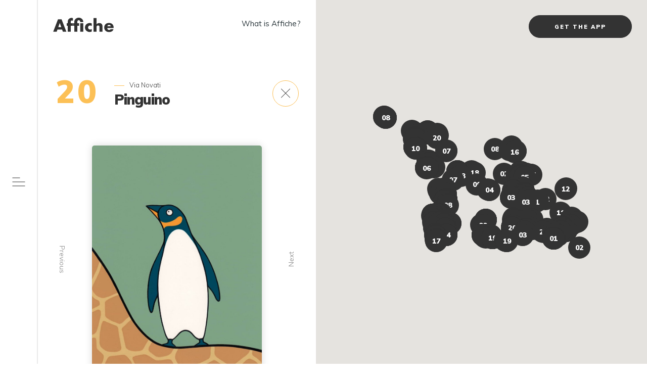

--- FILE ---
content_type: text/html; charset=UTF-8
request_url: https://affiche.tapirulan.it/works/pinguino
body_size: 18788
content:
<!DOCTYPE html>
<html lang="it-IT" prefix="og: http://ogp.me/ns#">
<head>
  <meta charset="utf-8">
  <meta http-equiv="X-UA-Compatible" content="IE=edge">
  <meta charset="UTF-8">
  <meta name="viewport" content="width=device-width, initial-scale=1, maximum-scale=1, user-scalable=0">

  <title>Pinguino - Affiche</title>
  <link rel="profile" href="https://gmpg.org/xfn/11">
  <link rel="pingback" href="https://affiche.tapirulan.it/xmlrpc.php">

  
  <title>Pinguino - Affiche</title>

<!-- This site is optimized with the Yoast SEO plugin v8.3 - https://yoast.com/wordpress/plugins/seo/ -->
<link rel="canonical" href="https://affiche.tapirulan.it/works/pinguino" />
<meta property="og:locale" content="it_IT" />
<meta property="og:type" content="article" />
<meta property="og:title" content="Pinguino - Affiche" />
<meta property="og:url" content="https://affiche.tapirulan.it/works/pinguino" />
<meta property="og:site_name" content="Affiche" />
<meta property="og:image" content="https://affiche.tapirulan.it/wp-content/uploads/2021/10/07-affiche-2021-massimo-caccia-pinguino.jpg" />
<meta property="og:image:secure_url" content="https://affiche.tapirulan.it/wp-content/uploads/2021/10/07-affiche-2021-massimo-caccia-pinguino.jpg" />
<meta property="og:image:width" content="1378" />
<meta property="og:image:height" content="1850" />
<meta name="twitter:card" content="summary_large_image" />
<meta name="twitter:title" content="Pinguino - Affiche" />
<meta name="twitter:image" content="https://affiche.tapirulan.it/wp-content/uploads/2021/10/07-affiche-2021-massimo-caccia-pinguino.jpg" />
<!-- / Yoast SEO plugin. -->

<link rel='dns-prefetch' href='//maps.googleapis.com' />
<link rel='dns-prefetch' href='//s.w.org' />
<link rel="alternate" type="application/rss+xml" title="Affiche &raquo; Feed" href="https://affiche.tapirulan.it/feed" />
<link rel="alternate" type="application/rss+xml" title="Affiche &raquo; Feed dei commenti" href="https://affiche.tapirulan.it/comments/feed" />
		<script type="text/javascript">
			window._wpemojiSettings = {"baseUrl":"https:\/\/s.w.org\/images\/core\/emoji\/11\/72x72\/","ext":".png","svgUrl":"https:\/\/s.w.org\/images\/core\/emoji\/11\/svg\/","svgExt":".svg","source":{"concatemoji":"https:\/\/affiche.tapirulan.it\/wp-includes\/js\/wp-emoji-release.min.js?ver=4.9.26"}};
			!function(e,a,t){var n,r,o,i=a.createElement("canvas"),p=i.getContext&&i.getContext("2d");function s(e,t){var a=String.fromCharCode;p.clearRect(0,0,i.width,i.height),p.fillText(a.apply(this,e),0,0);e=i.toDataURL();return p.clearRect(0,0,i.width,i.height),p.fillText(a.apply(this,t),0,0),e===i.toDataURL()}function c(e){var t=a.createElement("script");t.src=e,t.defer=t.type="text/javascript",a.getElementsByTagName("head")[0].appendChild(t)}for(o=Array("flag","emoji"),t.supports={everything:!0,everythingExceptFlag:!0},r=0;r<o.length;r++)t.supports[o[r]]=function(e){if(!p||!p.fillText)return!1;switch(p.textBaseline="top",p.font="600 32px Arial",e){case"flag":return s([55356,56826,55356,56819],[55356,56826,8203,55356,56819])?!1:!s([55356,57332,56128,56423,56128,56418,56128,56421,56128,56430,56128,56423,56128,56447],[55356,57332,8203,56128,56423,8203,56128,56418,8203,56128,56421,8203,56128,56430,8203,56128,56423,8203,56128,56447]);case"emoji":return!s([55358,56760,9792,65039],[55358,56760,8203,9792,65039])}return!1}(o[r]),t.supports.everything=t.supports.everything&&t.supports[o[r]],"flag"!==o[r]&&(t.supports.everythingExceptFlag=t.supports.everythingExceptFlag&&t.supports[o[r]]);t.supports.everythingExceptFlag=t.supports.everythingExceptFlag&&!t.supports.flag,t.DOMReady=!1,t.readyCallback=function(){t.DOMReady=!0},t.supports.everything||(n=function(){t.readyCallback()},a.addEventListener?(a.addEventListener("DOMContentLoaded",n,!1),e.addEventListener("load",n,!1)):(e.attachEvent("onload",n),a.attachEvent("onreadystatechange",function(){"complete"===a.readyState&&t.readyCallback()})),(n=t.source||{}).concatemoji?c(n.concatemoji):n.wpemoji&&n.twemoji&&(c(n.twemoji),c(n.wpemoji)))}(window,document,window._wpemojiSettings);
		</script>
		<style type="text/css">
img.wp-smiley,
img.emoji {
	display: inline !important;
	border: none !important;
	box-shadow: none !important;
	height: 1em !important;
	width: 1em !important;
	margin: 0 .07em !important;
	vertical-align: -0.1em !important;
	background: none !important;
	padding: 0 !important;
}
</style>
<link rel='stylesheet' id='main-css'  href='https://affiche.tapirulan.it/wp-content/themes/affiche-theme/dist/css/styles.min.css?ver=4.9.26' type='text/css' media='all' />
<link rel='stylesheet' id='vendor-css'  href='https://affiche.tapirulan.it/wp-content/themes/affiche-theme/dist/css/vendor.min.css?ver=4.9.26' type='text/css' media='all' />
<link rel='stylesheet' id='style-css'  href='https://affiche.tapirulan.it/wp-content/themes/affiche-theme/style.css?ver=4.9.26' type='text/css' media='all' />
<script>if (document.location.protocol != "https:") {document.location = document.URL.replace(/^http:/i, "https:");}</script><script type='text/javascript' src='https://affiche.tapirulan.it/wp-includes/js/jquery/jquery.js?ver=1.12.4'></script>
<script type='text/javascript' src='https://affiche.tapirulan.it/wp-includes/js/jquery/jquery-migrate.min.js?ver=1.4.1'></script>
<link rel='https://api.w.org/' href='https://affiche.tapirulan.it/wp-json/' />
<link rel="EditURI" type="application/rsd+xml" title="RSD" href="https://affiche.tapirulan.it/xmlrpc.php?rsd" />
<link rel="wlwmanifest" type="application/wlwmanifest+xml" href="https://affiche.tapirulan.it/wp-includes/wlwmanifest.xml" /> 
<meta name="generator" content="WordPress 4.9.26" />
<link rel='shortlink' href='https://affiche.tapirulan.it/?p=1412' />
<link rel="alternate" type="application/json+oembed" href="https://affiche.tapirulan.it/wp-json/oembed/1.0/embed?url=https%3A%2F%2Faffiche.tapirulan.it%2Fworks%2Fpinguino" />
<link rel="alternate" type="text/xml+oembed" href="https://affiche.tapirulan.it/wp-json/oembed/1.0/embed?url=https%3A%2F%2Faffiche.tapirulan.it%2Fworks%2Fpinguino&#038;format=xml" />
		<style type="text/css">.recentcomments a{display:inline !important;padding:0 !important;margin:0 !important;}</style>
		<link rel="icon" href="https://affiche.tapirulan.it/wp-content/uploads/2018/10/cropped-icon_round-60x60.png" sizes="32x32" />
<link rel="icon" href="https://affiche.tapirulan.it/wp-content/uploads/2018/10/cropped-icon_round-450x450.png" sizes="192x192" />
<link rel="apple-touch-icon-precomposed" href="https://affiche.tapirulan.it/wp-content/uploads/2018/10/cropped-icon_round-450x450.png" />
<meta name="msapplication-TileImage" content="https://affiche.tapirulan.it/wp-content/uploads/2018/10/cropped-icon_round-450x450.png" />

  <!-- HTML5 shim and Respond.js for IE8 support of HTML5 elements and media queries -->
  <!-- WARNING: Respond.js doesn't work if you view the page via file:// -->
  <!--[if lt IE 9]>
    <script src="https://oss.maxcdn.com/html5shiv/3.7.2/html5shiv.min.js"></script>
    <script src="https://oss.maxcdn.com/respond/1.4.2/respond.min.js"></script>
  <![endif]-->

  <!-- Global site tag (gtag.js) - Google Analytics -->
<script async src="https://www.googletagmanager.com/gtag/js?id=UA-127024680-1"></script>
<script>
  window.dataLayer = window.dataLayer || [];
  function gtag(){dataLayer.push(arguments);}
  gtag('js', new Date());

  gtag('config', 'UA-127024680-1');
</script></head>

<body data-rsssl=1 class="affiche_works-template-default single single-affiche_works postid-1412">

  
  <div id="main-container">

  

<!-- SIDE HEADER -->
<nav id="main-header">

  <div class="inner--side">
    <a class="menu-toggle no-barba" href="#">
      <div class="custom-burger"></div>
    </a>
  </div>
  <div class="inner--header">
    <a class="site-logo no-barba" href="https://affiche.tapirulan.it/">
      <svg viewBox="0 0 98 24" id="affiche-brand">
  <g stroke="none" stroke-width="1" fill="none" fill-rule="evenodd">
    <g transform="translate(-50.000000, -49.000000)" fill="#323232">
        <path d="M63.2029997,64.4400002 L60.8269997,57.6630004 L58.4509998,64.4400002 L63.2029997,64.4400002 Z M64.6069996,68.4630001 L57.0469998,68.4630001 L55.8319998,72 L50.189,72 L57.9379998,51.6420005 L63.7159996,51.6420005 L71.4649994,72 L65.8219996,72 L64.6069996,68.4630001 Z M78.6199992,62.2260003 L78.6199992,72 L73.7329994,72 L73.7329994,62.2260003 L71.9779994,62.2260003 L71.9779994,58.1490004 L73.7329994,58.1490004 L73.7329994,56.0700004 C73.7329994,54.9179947 73.8409983,54.0000039 74.0569994,53.3160005 C74.2370003,52.7399976 74.5249974,52.204503 74.9209993,51.7095005 C75.3170013,51.2144981 75.7804967,50.7870024 76.3114993,50.4270006 C76.8425019,50.0669988 77.4139962,49.7880016 78.0259993,49.5900006 C78.6380023,49.3919996 79.2409963,49.2930006 79.8349992,49.2930006 C80.2490013,49.2930006 80.6314974,49.3380002 80.9824992,49.4280006 C81.3335009,49.518001 81.6889974,49.6439998 82.0489992,49.8060006 L82.0489992,54.0720005 C81.7249975,53.9099997 81.4235006,53.7885009 81.1444992,53.7075005 C80.8654978,53.6265001 80.5730007,53.5860005 80.2669992,53.5860005 C80.0689982,53.5860005 79.8665002,53.6175002 79.6594992,53.6805005 C79.4524982,53.7435008 79.2590001,53.8739995 79.0789992,54.0720005 C78.8989983,54.2700015 78.7774996,54.5534986 78.7144992,54.9225005 C78.6514989,55.2915023 78.6199992,55.7909973 78.6199992,56.4210004 L78.6199992,58.1490004 L82.0489992,58.1490004 L82.0489992,62.2260003 L78.6199992,62.2260003 Z M84.2899991,58.1490004 L84.2899991,55.5840004 C84.2899991,54.683996 84.4834972,53.8335045 84.8704991,53.0325005 C85.257501,52.2314965 85.7794958,51.5340035 86.436499,50.9400006 C87.0935023,50.3459976 87.8584946,49.8735023 88.731499,49.5225006 C89.6045033,49.1714988 90.5269941,48.9960006 91.4989989,48.9960006 C92.4710037,48.9960006 93.3934945,49.1669989 94.2664988,49.5090006 C95.1395032,49.8510023 95.9044955,50.3189976 96.5614988,50.9130006 C97.218502,51.5070035 97.7404968,52.2044965 98.1274987,53.0055005 C98.5145006,53.8065045 98.7079987,54.6659959 98.7079987,55.5840004 L98.7079987,56.2050004 L93.8209988,56.2050004 L93.8209988,55.5840004 C93.8209988,55.2599988 93.7624994,54.9495019 93.6454988,54.6525005 C93.5284983,54.355499 93.3664999,54.0900016 93.1594989,53.8560005 C92.9524978,53.6219993 92.7095003,53.4330012 92.4304989,53.2890005 C92.1514975,53.1449998 91.8410006,53.0730005 91.4989989,53.0730005 C90.8329956,53.0730005 90.2795011,53.324998 89.8384989,53.8290005 C89.3974968,54.333003 89.176999,54.9179971 89.176999,55.5840004 L89.176999,58.1490004 L91.9849989,58.1490004 L91.9849989,62.2260003 L89.176999,62.2260003 L89.176999,72 L84.2899991,72 L84.2899991,62.2260003 L82.5349991,62.2260003 L82.5349991,58.1490004 L84.2899991,58.1490004 Z M98.7079987,72 L93.8209988,72 L93.8209988,58.1490004 L98.7079987,58.1490004 L98.7079987,72 Z M112.504998,62.6310002 C111.658994,62.0549974 110.804003,61.7670003 109.939998,61.7670003 C109.471996,61.7670003 109.0355,61.8479995 108.630498,62.0100003 C108.225496,62.1720011 107.87,62.4014988 107.563998,62.6985002 C107.257997,62.9955017 107.019499,63.3464982 106.848498,63.7515002 C106.677498,64.1565022 106.591999,64.6109977 106.591999,65.1150002 C106.591999,65.6010026 106.677498,66.0464981 106.848498,66.4515001 C107.019499,66.8565022 107.253497,67.2074986 107.550498,67.5045001 C107.8475,67.8015016 108.202996,68.0309993 108.616998,68.1930001 C109.031001,68.3550009 109.471996,68.4360001 109.939998,68.4360001 C110.858003,68.4360001 111.712994,68.1210033 112.504998,67.4910001 L112.504998,71.649 C111.298992,72.1710026 110.156004,72.432 109.075998,72.432 C108.067993,72.432 107.109503,72.2610017 106.200499,71.919 C105.291494,71.5769983 104.490502,71.0865032 103.797499,70.4475 C103.104495,69.8084969 102.551001,69.0435045 102.136999,68.1525001 C101.722997,67.2614957 101.515999,66.2670056 101.515999,65.1690002 C101.515999,64.0709947 101.713997,63.0675048 102.109999,62.1585003 C102.506001,61.2494957 103.045995,60.4665036 103.729999,59.8095003 C104.414002,59.1524971 105.228494,58.6395022 106.173499,58.2705004 C107.118503,57.9014985 108.130993,57.7170004 109.210998,57.7170004 C110.399004,57.7170004 111.496993,57.9689979 112.504998,58.4730004 L112.504998,62.6310002 Z M115.285998,49.5900006 L120.172998,49.5900006 L120.172998,59.9040003 C120.839001,59.0939963 121.513995,58.5495018 122.197998,58.2705004 C122.882001,57.991499 123.682993,57.8520004 124.600998,57.8520004 C126.347007,57.8520004 127.665493,58.3334955 128.556498,59.2965003 C129.447502,60.2595051 129.892998,61.5599921 129.892998,63.1980002 L129.892998,72 L125.005998,72 L125.005998,65.0070002 C125.005998,64.3049967 124.951999,63.7380024 124.843998,63.3060002 C124.735997,62.8739981 124.555999,62.5410014 124.303998,62.3070003 C123.871996,61.9289984 123.350001,61.7400003 122.737998,61.7400003 C121.909994,61.7400003 121.2755,61.9874978 120.834498,62.4825003 C120.393496,62.9775027 120.172998,63.6839956 120.172998,64.6020002 L120.172998,72 L115.285998,72 L115.285998,49.5900006 Z M143.338998,63.0630002 C143.176997,62.3789968 142.844,61.8300023 142.339998,61.4160003 C141.835995,61.0019982 141.224001,60.7950003 140.503998,60.7950003 C139.747994,60.7950003 139.1315,60.9929983 138.654498,61.3890003 C138.177495,61.7850023 137.875998,62.3429967 137.749998,63.0630002 L143.338998,63.0630002 Z M137.614998,65.8980002 C137.614998,68.0040106 138.604988,69.0570001 140.584998,69.0570001 C141.647003,69.0570001 142.447995,68.6250044 142.987998,67.7610001 L147.712997,67.7610001 C146.758993,70.9290159 144.374017,72.513 140.557998,72.513 C139.387992,72.513 138.317003,72.3375017 137.344998,71.9865 C136.372993,71.6354983 135.540501,71.1360033 134.847498,70.488 C134.154494,69.8399968 133.619,69.0660046 133.240998,68.1660001 C132.862996,67.2659956 132.673998,66.2580057 132.673998,65.1420002 C132.673998,63.9899945 132.853996,62.9505049 133.213998,62.0235003 C133.574,61.0964957 134.086994,60.3090035 134.752998,59.6610003 C135.419001,59.0129971 136.224493,58.5135021 137.169498,58.1625004 C138.114502,57.8114986 139.180992,57.6360004 140.368998,57.6360004 C141.539003,57.6360004 142.591993,57.8114986 143.527998,58.1625004 C144.464002,58.5135021 145.255994,59.021997 145.903997,59.6880003 C146.552001,60.3540036 147.046996,61.1684955 147.388997,62.1315003 C147.730999,63.0945051 147.901997,64.1789942 147.901997,65.3850002 L147.901997,65.8980002 L137.614998,65.8980002 Z"></path>
    </g>
  </g>
</svg>    </a>
          <a class="header-url no-barba" href="https://affiche.tapirulan.it/what-is-affiche">
        What is Affiche?      </a>
      </div>

</nav>

<!-- HIDDEN MENU  -->
<div id="header--upper-level">
  <div class="menu-main-menu-top-container"><ul id="main-menu-top" class="big-menu"><li id="menu-item-267" class="label menu-item menu-item-type-custom menu-item-object-custom menu-item-267"><a class="no-barba">Edizione 2021</a></li>
<li id="menu-item-1541" class="menu-item menu-item-type-post_type menu-item-object-affiche_author menu-item-1541"><a href="https://affiche.tapirulan.it/affiche_author/massimo-caccia" class="no-barba">Massimo Caccia</a></li>
</ul></div>
  <div class="menu-main-menu-container"><ul id="main-menu" class="dropmenu"><li id="menu-item-1030" class="menu-item menu-item-type-post_type menu-item-object-page menu-item-1030"><a href="https://affiche.tapirulan.it/what-is-affiche" class="no-barba">What is Affiche?</a></li>
<li id="menu-item-964" class="menu-item menu-item-type-post_type menu-item-object-page menu-item-964"><a href="https://affiche.tapirulan.it/gallery" class="no-barba">Gallery</a></li>
<li id="menu-item-922" class="menu-item menu-item-type-post_type menu-item-object-page menu-item-922"><a href="https://affiche.tapirulan.it/editions" class="no-barba">Editions</a></li>
<li id="menu-item-250" class="menu-item menu-item-type-custom menu-item-object-custom menu-item-250"><a target="_blank" href="http://www.tapirulan.it/shop/pubblicazioni?product_cat=affiche" class="no-barba">Catalogue</a></li>
<li id="menu-item-260" class="menu-item menu-item-type-post_type menu-item-object-page menu-item-260"><a href="https://affiche.tapirulan.it/download-the-app" class="no-barba">Download the app</a></li>
<li id="menu-item-1148" class="menu-item menu-item-type-post_type menu-item-object-page menu-item-1148"><a href="https://affiche.tapirulan.it/privacy-policy" class="no-barba">Privacy Policy</a></li>
</ul></div>  <div class="bottom-links">
    <a href="#">Facebook</a>
    <a href="mailto:info@tapirulan.it">info@tapirulan.it</a>
    <div class="credits">
      Design by <a href="http://dueper.net" target="_blank">Dueper Design</a>    </div>
  </div>
</div>

  <a href="https://affiche.tapirulan.it/download-the-app" target="" class="no-barba download-app button button-primary">
    Get the App  </a>

<!-- LEFT -->
<div id="left-panel">
  <div class="main-ajax-content">
    <div class="single-works-tpl">
      <header class="work-header">
        <label class="number">20</label>
        <address>Via Novati</address>
        <h1 class="page-title">Pinguino</h1>
        <div class="back-to-ajax">
          <a href="https://affiche.tapirulan.it/edition/2021" class="custom-burger"></a>
        </div>
      </header>
      <figure class="wp-figure">
        <div class="custom-nav prev"><a href="https://affiche.tapirulan.it/works/totem-pecora" rel="prev">Previous</a></div>          <figure class="work-image">
            <img class="lazy" src="https://affiche.tapirulan.it/wp-content/uploads/2021/10/07-affiche-2021-massimo-caccia-pinguino-335x450.jpg" data-src="https://affiche.tapirulan.it/wp-content/uploads/2021/10/07-affiche-2021-massimo-caccia-pinguino-763x1024.jpg" data-src-retina="https://affiche.tapirulan.it/wp-content/uploads/2021/10/07-affiche-2021-massimo-caccia-pinguino-763x1024.jpg" atl="Pinguino" />
          </figure>
          <div class="custom-nav next"><a href="https://affiche.tapirulan.it/works/totem-elefante" rel="next">Next</a></div>        
      </figure>
      <div class="text-wrapper">
              </div><!--text-wrapper-->
              <div class="text-center">
          <button class="button button-primary three-sixty" data-pannellum-toggle="pannellum-1412">
            <span class="close">
              Close 360°            </span>
            <span class="open">
              View 360°            </span>
          </button>
        </div>
        <div class="three-sixty-container" data-pannellum="pannellum-1412">
          <div class="panorama-container"
            data-panorama="https://affiche.tapirulan.it/wp-content/uploads/2021/10/360-pinguino-1920x960.jpg"
            data-preview="https://affiche.tapirulan.it/wp-content/uploads/2021/10/360-pinguino-450x225.jpg"></div>
        </div>

          </div><!-- single-works-tpl -->
  

  </div><!-- main-ajax-content -->
</div>

<!-- RIGHT -->
<div id="right-panel">
    <div class="map-container">
    <section class="acf-map" id="main-map">
                      <div class="marker"
             data-current=""
             data-id="ID1428"
             data-href="https://affiche.tapirulan.it/works/chupa-chups"
             data-number="01"
             data-lat="45.1321809"
             data-lng="10.0218522"
                     ></div>
                            <div class="marker"
             data-current=""
             data-id="ID1430"
             data-href="https://affiche.tapirulan.it/works/gufo"
             data-number="02"
             data-lat="45.1320849"
             data-lng="10.0226614"
                     ></div>
                            <div class="marker"
             data-current=""
             data-id="ID1442"
             data-href="https://affiche.tapirulan.it/works/lampadina"
             data-number="03"
             data-lat="45.1329003"
             data-lng="10.009533"
                     ></div>
                            <div class="marker"
             data-current=""
             data-id="ID1440"
             data-href="https://affiche.tapirulan.it/works/maiale"
             data-number="03"
             data-lat="45.1329003"
             data-lng="10.009533"
                     ></div>
                            <div class="marker"
             data-current=""
             data-id="ID1446"
             data-href="https://affiche.tapirulan.it/works/monolite"
             data-number="04"
             data-lat="45.1348792"
             data-lng="10.0081311"
                     ></div>
                            <div class="marker"
             data-current=""
             data-id="ID1444"
             data-href="https://affiche.tapirulan.it/works/1444"
             data-number="04"
             data-lat="45.1348792"
             data-lng="10.0081311"
                     ></div>
                            <div class="marker"
             data-current=""
             data-id="ID1480"
             data-href="https://affiche.tapirulan.it/works/macchie"
             data-number="05"
             data-lat="45.13457349999999"
             data-lng="10.0054231"
                     ></div>
                            <div class="marker"
             data-current=""
             data-id="ID1482"
             data-href="https://affiche.tapirulan.it/works/gatto"
             data-number="05"
             data-lat="45.13457349999999"
             data-lng="10.0054231"
                     ></div>
                            <div class="marker"
             data-current=""
             data-id="ID1436"
             data-href="https://affiche.tapirulan.it/works/riccio"
             data-number="06"
             data-lat="45.1334453"
             data-lng="10.0055734"
                     ></div>
                            <div class="marker"
             data-current=""
             data-id="ID1438"
             data-href="https://affiche.tapirulan.it/works/formaggio"
             data-number="06"
             data-lat="45.1334453"
             data-lng="10.0055734"
                     ></div>
                            <div class="marker"
             data-current=""
             data-id="ID1434"
             data-href="https://affiche.tapirulan.it/works/caduta"
             data-number="07"
             data-lat="45.1294962"
             data-lng="10.006422"
                     ></div>
                            <div class="marker"
             data-current=""
             data-id="ID1432"
             data-href="https://affiche.tapirulan.it/works/pallina"
             data-number="07"
             data-lat="45.1294962"
             data-lng="10.006422"
                     ></div>
                            <div class="marker"
             data-current=""
             data-id="ID1448"
             data-href="https://affiche.tapirulan.it/works/1448"
             data-number="08"
             data-lat="45.1372592"
             data-lng="10.0102328"
                     ></div>
                            <div class="marker"
             data-current=""
             data-id="ID1450"
             data-href="https://affiche.tapirulan.it/works/ballerina"
             data-number="08"
             data-lat="45.1372592"
             data-lng="10.0102328"
                     ></div>
                            <div class="marker"
             data-current=""
             data-id="ID1454"
             data-href="https://affiche.tapirulan.it/works/taglierino"
             data-number="09"
             data-lat="45.1395357"
             data-lng="10.0099205"
                     ></div>
                            <div class="marker"
             data-current=""
             data-id="ID1452"
             data-href="https://affiche.tapirulan.it/works/ghiaccio"
             data-number="09"
             data-lat="45.1395357"
             data-lng="10.0099205"
                     ></div>
                            <div class="marker"
             data-current=""
             data-id="ID1420"
             data-href="https://affiche.tapirulan.it/works/pettine"
             data-number="10"
             data-lat="45.14582410000001"
             data-lng="10.0031789"
                     ></div>
                            <div class="marker"
             data-current=""
             data-id="ID1418"
             data-href="https://affiche.tapirulan.it/works/birra"
             data-number="10"
             data-lat="45.14582410000001"
             data-lng="10.0031789"
                     ></div>
                            <div class="marker"
             data-current=""
             data-id="ID1424"
             data-href="https://affiche.tapirulan.it/works/totem-cane"
             data-number="11"
             data-lat="45.150765"
             data-lng="9.999252499999999"
                     ></div>
                            <div class="marker"
             data-current=""
             data-id="ID1422"
             data-href="https://affiche.tapirulan.it/works/struzzo"
             data-number="11"
             data-lat="45.15052287327884"
             data-lng="9.999735297622667"
                     ></div>
                            <div class="marker"
             data-current=""
             data-id="ID1476"
             data-href="https://affiche.tapirulan.it/works/filo"
             data-number="12"
             data-lat="45.1541268"
             data-lng="10.0033941"
                     ></div>
                            <div class="marker"
             data-current=""
             data-id="ID1478"
             data-href="https://affiche.tapirulan.it/works/freccetta"
             data-number="12"
             data-lat="45.1541268"
             data-lng="10.0033941"
                     ></div>
                            <div class="marker"
             data-current=""
             data-id="ID1486"
             data-href="https://affiche.tapirulan.it/works/beluga"
             data-number="13"
             data-lat="45.15429"
             data-lng="10.0037786"
                     ></div>
                            <div class="marker"
             data-current=""
             data-id="ID1484"
             data-href="https://affiche.tapirulan.it/works/gonfiabile"
             data-number="13"
             data-lat="45.15429"
             data-lng="10.0037786"
                     ></div>
                            <div class="marker"
             data-current=""
             data-id="ID1426"
             data-href="https://affiche.tapirulan.it/works/odio"
             data-number="14"
             data-lat="45.1406303"
             data-lng="10.0242211"
                     ></div>
                            <div class="marker"
             data-current=""
             data-id="ID1470"
             data-href="https://affiche.tapirulan.it/works/punto"
             data-number="15"
             data-lat="45.1498427"
             data-lng="10.0335364"
                     ></div>
                            <div class="marker"
             data-current=""
             data-id="ID1472"
             data-href="https://affiche.tapirulan.it/works/chitarra"
             data-number="15"
             data-lat="45.1498427"
             data-lng="10.0335364"
                     ></div>
                            <div class="marker"
             data-current=""
             data-id="ID1408"
             data-href="https://affiche.tapirulan.it/works/corazza"
             data-number="16"
             data-lat="45.14482045592276"
             data-lng="10.035223621673572"
                     ></div>
                            <div class="marker"
             data-current=""
             data-id="ID1406"
             data-href="https://affiche.tapirulan.it/works/rana"
             data-number="16"
             data-lat="45.144816672306035"
             data-lng="10.035212892837512"
                     ></div>
                            <div class="marker"
             data-current=""
             data-id="ID1402"
             data-href="https://affiche.tapirulan.it/works/tazza"
             data-number="17"
             data-lat="45.13947352823672"
             data-lng="10.036870988360596"
                     ></div>
                            <div class="marker"
             data-current=""
             data-id="ID1399"
             data-href="https://affiche.tapirulan.it/works/bilico"
             data-number="17"
             data-lat="45.13950380000002"
             data-lng="10.0367637"
                     ></div>
                            <div class="marker"
             data-current=""
             data-id="ID1404"
             data-href="https://affiche.tapirulan.it/works/ce-posto-per-tutti-arca"
             data-number="18"
             data-lat="45.13895309999999"
             data-lng="10.0360533"
                     ></div>
                            <div class="marker"
             data-current=""
             data-id="ID1474"
             data-href="https://affiche.tapirulan.it/works/totem-elefante"
             data-number="19"
             data-lat="45.1332287"
             data-lng="10.0375086"
                     ></div>
                            <div class="marker"
             data-current=""
             data-id="ID1412"
             data-href="https://affiche.tapirulan.it/works/pinguino"
             data-number="20"
             data-lat="45.1305274633505"
             data-lng="10.036795017721575"
                     ></div>
                            <div class="marker"
             data-current=""
             data-id="ID1410"
             data-href="https://affiche.tapirulan.it/works/totem-pecora"
             data-number="20"
             data-lat="45.13054260160879"
             data-lng="10.036762831213396"
                     ></div>
                            <div class="marker"
             data-current=""
             data-id="ID1414"
             data-href="https://affiche.tapirulan.it/works/ce-posto-per-tutti"
             data-number="21"
             data-lat="45.130493017506495"
             data-lng="10.043052607409674"
                     ></div>
                            <div class="marker"
             data-current=""
             data-id="ID1416"
             data-href="https://affiche.tapirulan.it/works/amo"
             data-number="21"
             data-lat="45.1306444"
             data-lng="10.0427522"
                     ></div>
                            <div class="marker"
             data-current=""
             data-id="ID1467"
             data-href="https://affiche.tapirulan.it/works/pellicano"
             data-number="22"
             data-lat="45.1290523"
             data-lng="10.0256699"
                     ></div>
                            <div class="marker"
             data-current=""
             data-id="ID1465"
             data-href="https://affiche.tapirulan.it/works/gorilla"
             data-number="22"
             data-lat="45.1290523"
             data-lng="10.0256699"
                     ></div>
                            <div class="marker"
             data-current=""
             data-id="ID1459"
             data-href="https://affiche.tapirulan.it/works/spremuta"
             data-number="23"
             data-lat="45.1300226"
             data-lng="10.0472266"
                     ></div>
                            <div class="marker"
             data-current=""
             data-id="ID1456"
             data-href="https://affiche.tapirulan.it/works/groviglio"
             data-number="23"
             data-lat="45.1300226"
             data-lng="10.0472266"
                     ></div>
                            <div class="marker"
             data-current=""
             data-id="ID1461"
             data-href="https://affiche.tapirulan.it/works/panda"
             data-number="24"
             data-lat="45.1307646"
             data-lng="10.0508103"
                     ></div>
                            <div class="marker"
             data-current=""
             data-id="ID1463"
             data-href="https://affiche.tapirulan.it/works/totem-coda"
             data-number="24"
             data-lat="45.1307646"
             data-lng="10.0508103"
                     ></div>
                            <div class="marker"
             data-current=""
             data-id="ID1275"
             data-href="https://affiche.tapirulan.it/works/eat-me-drink-me"
             data-number="01"
             data-lat="45.1376644995117"
             data-lng="10.040377231985476"
                     ></div>
                            <div class="marker"
             data-current=""
             data-id="ID1295"
             data-href="https://affiche.tapirulan.it/works/just-one-kiss"
             data-number="02"
             data-lat="45.1383532"
             data-lng="10.0437139"
                     ></div>
                            <div class="marker"
             data-current=""
             data-id="ID1331"
             data-href="https://affiche.tapirulan.it/works/til-the-end"
             data-number="03"
             data-lat="45.1315699"
             data-lng="10.0324631"
                     ></div>
                            <div class="marker"
             data-current=""
             data-id="ID1329"
             data-href="https://affiche.tapirulan.it/works/tie-me-tease-me"
             data-number="03"
             data-lat="45.1315699"
             data-lng="10.0324631"
                     ></div>
                            <div class="marker"
             data-current=""
             data-id="ID1339"
             data-href="https://affiche.tapirulan.it/works/youll-float-too"
             data-number="04"
             data-lat="45.13105729999999"
             data-lng="10.0372349"
                     ></div>
                            <div class="marker"
             data-current=""
             data-id="ID1337"
             data-href="https://affiche.tapirulan.it/works/wicked-delights"
             data-number="04"
             data-lat="45.13105729999999"
             data-lng="10.0372349"
                     ></div>
                            <div class="marker"
             data-current=""
             data-id="ID1335"
             data-href="https://affiche.tapirulan.it/works/true-blood-2"
             data-number="05"
             data-lat="45.1332287"
             data-lng="10.0375086"
                     ></div>
                            <div class="marker"
             data-current=""
             data-id="ID1321"
             data-href="https://affiche.tapirulan.it/works/the-girl-from-outer-space"
             data-number="05"
             data-lat="45.1332287"
             data-lng="10.0375086"
                     ></div>
                            <div class="marker"
             data-current=""
             data-id="ID1325"
             data-href="https://affiche.tapirulan.it/works/the-peeping-show"
             data-number="06"
             data-lat="45.1306444"
             data-lng="10.0427522"
                     ></div>
                            <div class="marker"
             data-current=""
             data-id="ID1323"
             data-href="https://affiche.tapirulan.it/works/the-lovers"
             data-number="06"
             data-lat="45.1306444"
             data-lng="10.0427522"
                     ></div>
                            <div class="marker"
             data-current=""
             data-id="ID1319"
             data-href="https://affiche.tapirulan.it/works/the-gift"
             data-number="07"
             data-lat="45.128994309141504"
             data-lng="10.046335631243902"
                     ></div>
                            <div class="marker"
             data-current=""
             data-id="ID1257"
             data-href="https://affiche.tapirulan.it/works/barbara"
             data-number="07"
             data-lat="45.1288422"
             data-lng="10.0464764"
                     ></div>
                            <div class="marker"
             data-current=""
             data-id="ID1297"
             data-href="https://affiche.tapirulan.it/works/lora-del-diavolo"
             data-number="08"
             data-lat="45.1300226"
             data-lng="10.0472266"
                     ></div>
                            <div class="marker"
             data-current=""
             data-id="ID1271"
             data-href="https://affiche.tapirulan.it/works/dolceamara"
             data-number="08"
             data-lat="45.1300226"
             data-lng="10.0472266"
                     ></div>
                            <div class="marker"
             data-current=""
             data-id="ID1317"
             data-href="https://affiche.tapirulan.it/works/taps"
             data-number="09"
             data-lat="45.1313065"
             data-lng="10.049073"
                     ></div>
                            <div class="marker"
             data-current=""
             data-id="ID1315"
             data-href="https://affiche.tapirulan.it/works/suddently"
             data-number="09"
             data-lat="45.13130187509471"
             data-lng="10.049202207934561"
                     ></div>
                            <div class="marker"
             data-current=""
             data-id="ID1289"
             data-href="https://affiche.tapirulan.it/works/in-disguise"
             data-number="10"
             data-lat="45.13063390000001"
             data-lng="10.0491139"
                     ></div>
                            <div class="marker"
             data-current=""
             data-id="ID1261"
             data-href="https://affiche.tapirulan.it/works/cecaelia"
             data-number="10"
             data-lat="45.13063390000001"
             data-lng="10.0491139"
                     ></div>
                            <div class="marker"
             data-current=""
             data-id="ID1291"
             data-href="https://affiche.tapirulan.it/works/ingenue"
             data-number="11"
             data-lat="45.131706816621865"
             data-lng="10.049347047221366"
                     ></div>
                            <div class="marker"
             data-current=""
             data-id="ID1285"
             data-href="https://affiche.tapirulan.it/works/honey-im-home"
             data-number="11"
             data-lat="45.1316075"
             data-lng="10.0491578"
                     ></div>
                            <div class="marker"
             data-current=""
             data-id="ID1255"
             data-href="https://affiche.tapirulan.it/works/all-the-little-pretty-horses"
             data-number="12"
             data-lat="45.1307646"
             data-lng="10.0508103"
                     ></div>
                            <div class="marker"
             data-current=""
             data-id="ID1259"
             data-href="https://affiche.tapirulan.it/works/big-bad-liar"
             data-number="12"
             data-lat="45.1307646"
             data-lng="10.0508103"
                     ></div>
                            <div class="marker"
             data-current=""
             data-id="ID1307"
             data-href="https://affiche.tapirulan.it/works/my-favorite-costume"
             data-number="13"
             data-lat="45.1541268"
             data-lng="10.0033941"
                     ></div>
                            <div class="marker"
             data-current=""
             data-id="ID1305"
             data-href="https://affiche.tapirulan.it/works/moonstruck"
             data-number="13"
             data-lat="45.1541268"
             data-lng="10.0033941"
                     ></div>
                            <div class="marker"
             data-current=""
             data-id="ID1273"
             data-href="https://affiche.tapirulan.it/works/dulcis-agata"
             data-number="14"
             data-lat="45.150765"
             data-lng="9.999252499999999"
                     ></div>
                            <div class="marker"
             data-current=""
             data-id="ID1265"
             data-href="https://affiche.tapirulan.it/works/compagno-di-giochi"
             data-number="14"
             data-lat="45.150765"
             data-lng="9.999252499999999"
                     ></div>
                            <div class="marker"
             data-current=""
             data-id="ID1313"
             data-href="https://affiche.tapirulan.it/works/storyteller"
             data-number="15"
             data-lat="45.13457349999999"
             data-lng="10.0054231"
                     ></div>
                            <div class="marker"
             data-current=""
             data-id="ID1263"
             data-href="https://affiche.tapirulan.it/works/come-play-with-us-forever"
             data-number="15"
             data-lat="45.13457349999999"
             data-lng="10.0054231"
                     ></div>
                            <div class="marker"
             data-current=""
             data-id="ID1311"
             data-href="https://affiche.tapirulan.it/works/soulmate"
             data-number="16"
             data-lat="45.1348792"
             data-lng="10.0081311"
                     ></div>
                            <div class="marker"
             data-current=""
             data-id="ID1309"
             data-href="https://affiche.tapirulan.it/works/soft-vinyl-skin"
             data-number="16"
             data-lat="45.1348792"
             data-lng="10.0081311"
                     ></div>
                            <div class="marker"
             data-current=""
             data-id="ID1301"
             data-href="https://affiche.tapirulan.it/works/lorelei"
             data-number="17"
             data-lat="45.132760276746076"
             data-lng="10.007988047607421"
                     ></div>
                            <div class="marker"
             data-current=""
             data-id="ID1279"
             data-href="https://affiche.tapirulan.it/works/fishgirl"
             data-number="17"
             data-lat="45.1326686"
             data-lng="10.008228"
                     ></div>
                            <div class="marker"
             data-current=""
             data-id="ID1303"
             data-href="https://affiche.tapirulan.it/works/lost"
             data-number="18"
             data-lat="45.1325558"
             data-lng="10.0094178"
                     ></div>
                            <div class="marker"
             data-current=""
             data-id="ID1277"
             data-href="https://affiche.tapirulan.it/works/eye-candy"
             data-number="18"
             data-lat="45.1325558"
             data-lng="10.0094178"
                     ></div>
                            <div class="marker"
             data-current=""
             data-id="ID1269"
             data-href="https://affiche.tapirulan.it/works/daphne"
             data-number="19"
             data-lat="45.13297598810224"
             data-lng="10.010101628311157"
                     ></div>
                            <div class="marker"
             data-current=""
             data-id="ID1267"
             data-href="https://affiche.tapirulan.it/works/cuddle"
             data-number="19"
             data-lat="45.1329005"
             data-lng="10.0101128"
                     ></div>
                            <div class="marker"
             data-current=""
             data-id="ID1281"
             data-href="https://affiche.tapirulan.it/works/good-girls-go-bad"
             data-number="20"
             data-lat="45.1334453"
             data-lng="10.0055734"
                     ></div>
                            <div class="marker"
             data-current=""
             data-id="ID1293"
             data-href="https://affiche.tapirulan.it/works/its-only-a-game"
             data-number="20"
             data-lat="45.1334453"
             data-lng="10.0055734"
                     ></div>
                            <div class="marker"
             data-current=""
             data-id="ID1287"
             data-href="https://affiche.tapirulan.it/works/il-teatro-delle-bugie"
             data-number="21"
             data-lat="45.1294962"
             data-lng="10.006422"
                     ></div>
                            <div class="marker"
             data-current=""
             data-id="ID1283"
             data-href="https://affiche.tapirulan.it/works/hide-and-seek"
             data-number="21"
             data-lat="45.1294962"
             data-lng="10.006422"
                     ></div>
                            <div class="marker"
             data-current=""
             data-id="ID1249"
             data-href="https://affiche.tapirulan.it/works/1249"
             data-number="22"
             data-lat="45.1320849"
             data-lng="10.0226614"
                     ></div>
                            <div class="marker"
             data-current=""
             data-id="ID1327"
             data-href="https://affiche.tapirulan.it/works/the-uninvited"
             data-number="23"
             data-lat="45.1290523"
             data-lng="10.0256699"
                     ></div>
                            <div class="marker"
             data-current=""
             data-id="ID1299"
             data-href="https://affiche.tapirulan.it/works/lollypopland"
             data-number="23"
             data-lat="45.1290523"
             data-lng="10.0256699"
                     ></div>
                            <div class="marker"
             data-current=""
             data-id="ID1127"
             data-href="https://affiche.tapirulan.it/works/marzano"
             data-number="01"
             data-lat="45.13794452159283"
             data-lng="10.041093381792507"
                     ></div>
                            <div class="marker"
             data-current=""
             data-id="ID1067"
             data-href="https://affiche.tapirulan.it/works/come-prima-delle-madri"
             data-number="02"
             data-lat="45.13975573813236"
             data-lng="10.036461911608853"
                     ></div>
                            <div class="marker"
             data-current=""
             data-id="ID1071"
             data-href="https://affiche.tapirulan.it/works/dei-bambini"
             data-number="02"
             data-lat="45.13977844184396"
             data-lng="10.036429725100675"
                     ></div>
                            <div class="marker"
             data-current=""
             data-id="ID1089"
             data-href="https://affiche.tapirulan.it/works/le-donne-di-petra"
             data-number="03"
             data-lat="45.13381338461367"
             data-lng="10.037500553372979"
                     ></div>
                            <div class="marker"
             data-current=""
             data-id="ID1055"
             data-href="https://affiche.tapirulan.it/works/ape-regina"
             data-number="03"
             data-lat="45.13384933589916"
             data-lng="10.037487142327905"
                     ></div>
                            <div class="marker"
             data-current=""
             data-id="ID1123"
             data-href="https://affiche.tapirulan.it/works/viaggio-astrale"
             data-number="04"
             data-lat="45.13074176431846"
             data-lng="10.04877305449213"
                     ></div>
                            <div class="marker"
             data-current=""
             data-id="ID1061"
             data-href="https://affiche.tapirulan.it/works/bendata-di-stelle"
             data-number="04"
             data-lat="45.130579028399545"
             data-lng="10.048655037295475"
                     ></div>
                            <div class="marker"
             data-current=""
             data-id="ID1081"
             data-href="https://affiche.tapirulan.it/works/helmholtz-platz"
             data-number="05"
             data-lat="45.13097072466856"
             data-lng="10.049333841139287"
                     ></div>
                            <div class="marker"
             data-current=""
             data-id="ID1097"
             data-href="https://affiche.tapirulan.it/works/monbijou"
             data-number="05"
             data-lat="45.13100100094586"
             data-lng="10.049403578573674"
                     ></div>
                            <div class="marker"
             data-current=""
             data-id="ID1079"
             data-href="https://affiche.tapirulan.it/works/haisenheide"
             data-number="06"
             data-lat="45.132160881862816"
             data-lng="10.052255210311841"
                     ></div>
                            <div class="marker"
             data-current=""
             data-id="ID1047"
             data-href="https://affiche.tapirulan.it/works/affiche-4"
             data-number="06"
             data-lat="45.132100330523606"
             data-lng="10.052233752639722"
                     ></div>
                            <div class="marker"
             data-current=""
             data-id="ID1059"
             data-href="https://affiche.tapirulan.it/works/base"
             data-number="07"
             data-lat="45.14415831918127"
             data-lng="10.038678306884776"
                     ></div>
                            <div class="marker"
             data-current=""
             data-id="ID1045"
             data-href="https://affiche.tapirulan.it/works/addio"
             data-number="07"
             data-lat="45.14412048256375"
             data-lng="10.038892883605968"
                     ></div>
                            <div class="marker"
             data-current=""
             data-id="ID1113"
             data-href="https://affiche.tapirulan.it/works/peacock-island"
             data-number="08"
             data-lat="45.150382118577035"
             data-lng="10.026599311669884"
                     ></div>
                            <div class="marker"
             data-current=""
             data-id="ID1083"
             data-href="https://affiche.tapirulan.it/works/i-colori-del-sacro"
             data-number="08"
             data-lat="45.150923"
             data-lng="10.032173000000057"
                     ></div>
                            <div class="marker"
             data-current=""
             data-id="ID1125"
             data-href="https://affiche.tapirulan.it/works/il-salto"
             data-number="09"
             data-lat="45.141889303545454"
             data-lng="10.020396676690666"
                     ></div>
                            <div class="marker"
             data-current=""
             data-id="ID1065"
             data-href="https://affiche.tapirulan.it/works/bridge"
             data-number="10"
             data-lat="45.1505484"
             data-lng="9.999589799999967"
                     ></div>
                            <div class="marker"
             data-current=""
             data-id="ID1093"
             data-href="https://affiche.tapirulan.it/works/little-red-riding-hood-2"
             data-number="10"
             data-lat="45.15041220332835"
             data-lng="9.999740003704801"
                     ></div>
                            <div class="marker"
             data-current=""
             data-id="ID1069"
             data-href="https://affiche.tapirulan.it/works/cubo"
             data-number="11"
             data-lat="45.14582410000001"
             data-lng="10.003178899999966"
                     ></div>
                            <div class="marker"
             data-current=""
             data-id="ID1077"
             data-href="https://affiche.tapirulan.it/works/food-donna"
             data-number="11"
             data-lat="45.14582410000001"
             data-lng="10.003178899999966"
                     ></div>
                            <div class="marker"
             data-current=""
             data-id="ID1101"
             data-href="https://affiche.tapirulan.it/works/nne-m"
             data-number="12"
             data-lat="45.1536198759028"
             data-lng="10.007224294473303"
                     ></div>
                            <div class="marker"
             data-current=""
             data-id="ID1169"
             data-href="https://affiche.tapirulan.it/works/masche"
             data-number="12"
             data-lat="45.153967913827834"
             data-lng="10.00706336193241"
                     ></div>
                            <div class="marker"
             data-current=""
             data-id="ID1095"
             data-href="https://affiche.tapirulan.it/works/mano-in-mano"
             data-number="13"
             data-lat="45.15356691342352"
             data-lng="10.006355258752478"
                     ></div>
                            <div class="marker"
             data-current=""
             data-id="ID1107"
             data-href="https://affiche.tapirulan.it/works/oltreconfine"
             data-number="13"
             data-lat="45.153839291364"
             data-lng="10.006033393670691"
                     ></div>
                            <div class="marker"
             data-current=""
             data-id="ID1103"
             data-href="https://affiche.tapirulan.it/works/nutella"
             data-number="14"
             data-lat="45.152855698219184"
             data-lng="9.999494168092383"
                     ></div>
                            <div class="marker"
             data-current=""
             data-id="ID1057"
             data-href="https://affiche.tapirulan.it/works/arminuta"
             data-number="14"
             data-lat="45.15309024889512"
             data-lng="9.99958536319889"
                     ></div>
                            <div class="marker"
             data-current=""
             data-id="ID1099"
             data-href="https://affiche.tapirulan.it/works/mudra"
             data-number="15"
             data-lat="45.152765660083396"
             data-lng="9.999300193392969"
                     ></div>
                            <div class="marker"
             data-current=""
             data-id="ID1105"
             data-href="https://affiche.tapirulan.it/works/ognidiviensera"
             data-number="15"
             data-lat="45.15288671880857"
             data-lng="9.99903197249148"
                     ></div>
                            <div class="marker"
             data-current=""
             data-id="ID1121"
             data-href="https://affiche.tapirulan.it/works/tuffo"
             data-number="16"
             data-lat="45.1346499"
             data-lng="10.007090299999959"
                     ></div>
                            <div class="marker"
             data-current=""
             data-id="ID1119"
             data-href="https://affiche.tapirulan.it/works/sisterhood"
             data-number="16"
             data-lat="45.1346499"
             data-lng="10.007090299999959"
                     ></div>
                            <div class="marker"
             data-current=""
             data-id="ID1109"
             data-href="https://affiche.tapirulan.it/works/peacock-dance-uomo"
             data-number="17"
             data-lat="45.13475514594709"
             data-lng="10.006946594720489"
                     ></div>
                            <div class="marker"
             data-current=""
             data-id="ID1073"
             data-href="https://affiche.tapirulan.it/works/domina-domna"
             data-number="17"
             data-lat="45.134800557343475"
             data-lng="10.00765469790042"
                     ></div>
                            <div class="marker"
             data-current=""
             data-id="ID1117"
             data-href="https://affiche.tapirulan.it/works/saint-hedwig-cathedral"
             data-number="18"
             data-lat="45.1348792"
             data-lng="10.008131100000014"
                     ></div>
                            <div class="marker"
             data-current=""
             data-id="ID1063"
             data-href="https://affiche.tapirulan.it/works/botanischergarten"
             data-number="18"
             data-lat="45.1348792"
             data-lng="10.008131100000014"
                     ></div>
                            <div class="marker"
             data-current=""
             data-id="ID1091"
             data-href="https://affiche.tapirulan.it/works/les-amantes-du-pont-neuf"
             data-number="19"
             data-lat="45.1330527"
             data-lng="10.01036739999995"
                     ></div>
                            <div class="marker"
             data-current=""
             data-id="ID1085"
             data-href="https://affiche.tapirulan.it/works/isola"
             data-number="19"
             data-lat="45.1330527"
             data-lng="10.01036739999995"
                     ></div>
                            <div class="marker"
             data-current=""
             data-id="ID1115"
             data-href="https://affiche.tapirulan.it/works/princesa"
             data-number="20"
             data-lat="45.1329003"
             data-lng="10.009533000000033"
                     ></div>
                            <div class="marker"
             data-current=""
             data-id="ID1111"
             data-href="https://affiche.tapirulan.it/works/peacock-dance"
             data-number="20"
             data-lat="45.1329003"
             data-lng="10.009533000000033"
                     ></div>
                            <div class="marker"
             data-current=""
             data-id="ID1075"
             data-href="https://affiche.tapirulan.it/works/fiducia"
             data-number="21 "
             data-lat="45.1334453"
             data-lng="10.005573400000003"
                     ></div>
                            <div class="marker"
             data-current=""
             data-id="ID1053"
             data-href="https://affiche.tapirulan.it/works/anita-berber"
             data-number="21"
             data-lat="45.1334453"
             data-lng="10.005573400000003"
                     ></div>
                            <div class="marker"
             data-current=""
             data-id="ID1051"
             data-href="https://affiche.tapirulan.it/works/ama-festival"
             data-number="22"
             data-lat="45.12831050123665"
             data-lng="10.030583706915309"
                     ></div>
                            <div class="marker"
             data-current=""
             data-id="ID1049"
             data-href="https://affiche.tapirulan.it/works/altalena-il-cielo-sopra-berlino"
             data-number="22"
             data-lat="45.12838619542999"
             data-lng="10.03004726511233"
                     ></div>
                            <div class="marker"
             data-current=""
             data-id="ID518"
             data-href="https://affiche.tapirulan.it/works/affiche-3"
             data-number="01"
             data-lat="45.1297369"
             data-lng="10.022404700000038"
                     ></div>
                            <div class="marker"
             data-current=""
             data-id="ID528"
             data-href="https://affiche.tapirulan.it/works/lovetrap-2"
             data-number="01"
             data-lat="45.129794246149835"
             data-lng="10.022473608984342"
                     ></div>
                            <div class="marker"
             data-current=""
             data-id="ID834"
             data-href="https://affiche.tapirulan.it/works/834"
             data-number="21"
             data-lat="45.1290523"
             data-lng="10.025669900000025"
                     ></div>
                            <div class="marker"
             data-current=""
             data-id="ID833"
             data-href="https://affiche.tapirulan.it/works/senza-titolo-36"
             data-number="21"
             data-lat="45.1290523"
             data-lng="10.025669900000025"
                     ></div>
                            <div class="marker"
             data-current=""
             data-id="ID830"
             data-href="https://affiche.tapirulan.it/works/insomnia"
             data-number="20"
             data-lat="45.129741261533056"
             data-lng="10.023825442327848"
                     ></div>
                            <div class="marker"
             data-current=""
             data-id="ID829"
             data-href="https://affiche.tapirulan.it/works/829"
             data-number="20"
             data-lat="45.1297564"
             data-lng="10.023846899999967"
                     ></div>
                            <div class="marker"
             data-current=""
             data-id="ID826"
             data-href="https://affiche.tapirulan.it/works/senza-titolo-35"
             data-number="19"
             data-lat="45.129836815998274"
             data-lng="10.006325440475393"
                     ></div>
                            <div class="marker"
             data-current=""
             data-id="ID825"
             data-href="https://affiche.tapirulan.it/works/senza-titolo-34"
             data-number="19"
             data-lat="45.1299957694347"
             data-lng="10.006309347221304"
                     ></div>
                            <div class="marker"
             data-current=""
             data-id="ID822"
             data-href="https://affiche.tapirulan.it/works/le-petit-prince-4"
             data-number="18"
             data-lat="45.1298197"
             data-lng="10.01008569999999"
                     ></div>
                            <div class="marker"
             data-current=""
             data-id="ID821"
             data-href="https://affiche.tapirulan.it/works/le-petit-prince-3"
             data-number="18"
             data-lat="45.1298197"
             data-lng="10.01008569999999"
                     ></div>
                            <div class="marker"
             data-current=""
             data-id="ID814"
             data-href="https://affiche.tapirulan.it/works/totem"
             data-number="17"
             data-lat="45.13241345077837"
             data-lng="10.007558996156376"
                     ></div>
                            <div class="marker"
             data-current=""
             data-id="ID818"
             data-href="https://affiche.tapirulan.it/works/le-petit-prince-2"
             data-number="17"
             data-lat="45.1322658233257"
             data-lng="10.009396587102515"
                     ></div>
                            <div class="marker"
             data-current=""
             data-id="ID817"
             data-href="https://affiche.tapirulan.it/works/paris-summer-season"
             data-number="16"
             data-lat="45.1322715"
             data-lng="10.009485100000006"
                     ></div>
                            <div class="marker"
             data-current=""
             data-id="ID813"
             data-href="https://affiche.tapirulan.it/works/foresta"
             data-number="16"
             data-lat="45.13240966633832"
             data-lng="10.007575089410466"
                     ></div>
                            <div class="marker"
             data-current=""
             data-id="ID810"
             data-href="https://affiche.tapirulan.it/works/senza-titolo-33"
             data-number="15"
             data-lat="45.13279946234475"
             data-lng="10.008417303041142"
                     ></div>
                            <div class="marker"
             data-current=""
             data-id="ID805"
             data-href="https://affiche.tapirulan.it/works/senza-titolo-31"
             data-number="14"
             data-lat="45.13481569446758"
             data-lng="10.00765469790042"
                     ></div>
                            <div class="marker"
             data-current=""
             data-id="ID809"
             data-href="https://affiche.tapirulan.it/works/senza-titolo-32"
             data-number="15"
             data-lat="45.13278432468548"
             data-lng="10.008422667459172"
                     ></div>
                            <div class="marker"
             data-current=""
             data-id="ID806"
             data-href="https://affiche.tapirulan.it/works/the-day-i-become-a-woman"
             data-number="14"
             data-lat="45.1345659314063"
             data-lng="10.005508930688507"
                     ></div>
                            <div class="marker"
             data-current=""
             data-id="ID801"
             data-href="https://affiche.tapirulan.it/works/momotaro"
             data-number="13"
             data-lat="45.14080349911891"
             data-lng="10.007412054739234"
                     ></div>
                            <div class="marker"
             data-current=""
             data-id="ID800"
             data-href="https://affiche.tapirulan.it/works/wild-animals"
             data-number="13"
             data-lat="45.14045538080648"
             data-lng="10.007433512411467"
                     ></div>
                            <div class="marker"
             data-current=""
             data-id="ID797"
             data-href="https://affiche.tapirulan.it/works/pelican"
             data-number="12"
             data-lat="45.14086764836445"
             data-lng="10.009600130688455"
                     ></div>
                            <div class="marker"
             data-current=""
             data-id="ID796"
             data-href="https://affiche.tapirulan.it/works/tamago-man"
             data-number="12"
             data-lat="45.14086386448542"
             data-lng="10.009653774868752"
                     ></div>
                            <div class="marker"
             data-current=""
             data-id="ID793"
             data-href="https://affiche.tapirulan.it/works/senza-titolo-30"
             data-number="11"
             data-lat="45.1459519"
             data-lng="10.003804100000025"
                     ></div>
                            <div class="marker"
             data-current=""
             data-id="ID792"
             data-href="https://affiche.tapirulan.it/works/senza-titolo-29"
             data-number="11"
             data-lat="45.1459519"
             data-lng="10.003804100000025"
                     ></div>
                            <div class="marker"
             data-current=""
             data-id="ID789"
             data-href="https://affiche.tapirulan.it/works/mobile-novel-series"
             data-number="10"
             data-lat="45.15053137543385"
             data-lng="9.999608575463071"
                     ></div>
                            <div class="marker"
             data-current=""
             data-id="ID785"
             data-href="https://affiche.tapirulan.it/works/senza-titolo-27"
             data-number="09"
             data-lat="45.15412680000001"
             data-lng="10.003383371163977"
                     ></div>
                            <div class="marker"
             data-current=""
             data-id="ID788"
             data-href="https://affiche.tapirulan.it/works/senza-titolo-28"
             data-number="10"
             data-lat="45.15048030170485"
             data-lng="9.999654173016324"
                     ></div>
                            <div class="marker"
             data-current=""
             data-id="ID784"
             data-href="https://affiche.tapirulan.it/works/senza-titolo-26"
             data-number="09"
             data-lat="45.15412301700106"
             data-lng="10.00333509140171"
                     ></div>
                            <div class="marker"
             data-current=""
             data-id="ID781"
             data-href="https://affiche.tapirulan.it/works/oshira-sama"
             data-number="08"
             data-lat="45.144945793346565"
             data-lng="10.01385394313047"
                     ></div>
                            <div class="marker"
             data-current=""
             data-id="ID780"
             data-href="https://affiche.tapirulan.it/works/senza-titolo-25"
             data-number="08"
             data-lat="45.14492309169269"
             data-lng="10.01386467196653"
                     ></div>
                            <div class="marker"
             data-current=""
             data-id="ID772"
             data-href="https://affiche.tapirulan.it/works/skate"
             data-number="07"
             data-lat="45.15001076767942"
             data-lng="10.010109642327848"
                     ></div>
                            <div class="marker"
             data-current=""
             data-id="ID771"
             data-href="https://affiche.tapirulan.it/works/senza-titolo-24"
             data-number="07"
             data-lat="45.14985943659669"
             data-lng="10.010152557672086"
                     ></div>
                            <div class="marker"
             data-current=""
             data-id="ID768"
             data-href="https://affiche.tapirulan.it/works/senza-titolo-23"
             data-number="06"
             data-lat="45.14045247594775"
             data-lng="10.03291829891964"
                     ></div>
                            <div class="marker"
             data-current=""
             data-id="ID767"
             data-href="https://affiche.tapirulan.it/works/senza-titolo-22"
             data-number="06"
             data-lat="45.141004923612236"
             data-lng="10.033197248657189"
                     ></div>
                            <div class="marker"
             data-current=""
             data-id="ID764"
             data-href="https://affiche.tapirulan.it/works/senza-titolo-21"
             data-number="05"
             data-lat="45.1439161373547"
             data-lng="10.03497261573034"
                     ></div>
                            <div class="marker"
             data-current=""
             data-id="ID760"
             data-href="https://affiche.tapirulan.it/works/senza-titolo-20"
             data-number="04"
             data-lat="45.13962488689241"
             data-lng="10.036677869311461"
                     ></div>
                            <div class="marker"
             data-current=""
             data-id="ID763"
             data-href="https://affiche.tapirulan.it/works/nel-cielo-nel-mare"
             data-number="05"
             data-lat="45.14391992103113"
             data-lng="10.03494579364019"
                     ></div>
                            <div class="marker"
             data-current=""
             data-id="ID759"
             data-href="https://affiche.tapirulan.it/works/le-petit-prince"
             data-number="04"
             data-lat="45.13973462166655"
             data-lng="10.036602767459044"
                     ></div>
                            <div class="marker"
             data-current=""
             data-id="ID756"
             data-href="https://affiche.tapirulan.it/works/hand-wound-watches-for-women"
             data-number="03"
             data-lat="45.1312540952162"
             data-lng="10.037428019049003"
                     ></div>
                            <div class="marker"
             data-current=""
             data-id="ID755"
             data-href="https://affiche.tapirulan.it/works/new-york-winter-season"
             data-number="03"
             data-lat="45.1316476836115"
             data-lng="10.037798163893058"
                     ></div>
                            <div class="marker"
             data-current=""
             data-id="ID752"
             data-href="https://affiche.tapirulan.it/works/senza-titolo-19"
             data-number="02"
             data-lat="45.129681153800256"
             data-lng="10.047978401852447"
                     ></div>
                            <div class="marker"
             data-current=""
             data-id="ID751"
             data-href="https://affiche.tapirulan.it/works/senza-titolo-18"
             data-number="02"
             data-lat="45.12677164436193"
             data-lng="10.055280131829704"
                     ></div>
                            <div class="marker"
             data-current=""
             data-id="ID747"
             data-href="https://affiche.tapirulan.it/works/senza-titolo-17"
             data-number="01"
             data-lat="45.13115196440391"
             data-lng="10.039329989688099"
                     ></div>
                                        <div class="marker"
             data-current=""
             data-id="ID741"
             data-href="https://affiche.tapirulan.it/works/the-best-little-boy-in-the-world"
             data-number="20"
             data-lat="45.131174620306766"
             data-lng="10.037369010450675"
                     ></div>
                            <div class="marker"
             data-current=""
             data-id="ID742"
             data-href="https://affiche.tapirulan.it/works/pig-face"
             data-number="20"
             data-lat="45.131064869059315"
             data-lng="10.037277815344169"
                     ></div>
                            <div class="marker"
             data-current=""
             data-id="ID738"
             data-href="https://affiche.tapirulan.it/works/senza-titolo-16"
             data-number="19"
             data-lat="45.1289664888423"
             data-lng="10.046333982031229"
                     ></div>
                            <div class="marker"
             data-current=""
             data-id="ID737"
             data-href="https://affiche.tapirulan.it/works/senza-titolo-15"
             data-number="19"
             data-lat="45.128970273510795"
             data-lng="10.046425177137735"
                     ></div>
                            <div class="marker"
             data-current=""
             data-id="ID734"
             data-href="https://affiche.tapirulan.it/works/tropico-del-cancro"
             data-number="18"
             data-lat="45.13141095095055"
             data-lng="10.032602574868747"
                     ></div>
                            <div class="marker"
             data-current=""
             data-id="ID733"
             data-href="https://affiche.tapirulan.it/works/happysm"
             data-number="18"
             data-lat="45.131402435810436"
             data-lng="10.032599892659732"
                     ></div>
                            <div class="marker"
             data-current=""
             data-id="ID730"
             data-href="https://affiche.tapirulan.it/works/senza-titolo-14"
             data-number="17"
             data-lat="45.129006884026424"
             data-lng="10.025852290213038"
                     ></div>
                            <div class="marker"
             data-current=""
             data-id="ID729"
             data-href="https://affiche.tapirulan.it/works/senza-titolo-13"
             data-number="17"
             data-lat="45.129218824927065"
             data-lng="10.02306279283755"
                     ></div>
                            <div class="marker"
             data-current=""
             data-id="ID726"
             data-href="https://affiche.tapirulan.it/works/senza-titolo-12"
             data-number="16"
             data-lat="45.129752615383644"
             data-lng="10.023868357672086"
                     ></div>
                            <div class="marker"
             data-current=""
             data-id="ID722"
             data-href="https://affiche.tapirulan.it/works/omaggio-a-cremona-citta-del-violino"
             data-number="15"
             data-lat="45.12943564583178"
             data-lng="10.006443457672049"
                     ></div>
                            <div class="marker"
             data-current=""
             data-id="ID725"
             data-href="https://affiche.tapirulan.it/works/senza-titolo-11"
             data-number="16"
             data-lat="45.129741261533056"
             data-lng="10.023879086508146"
                     ></div>
                            <div class="marker"
             data-current=""
             data-id="ID721"
             data-href="https://affiche.tapirulan.it/works/senza-titolo-10"
             data-number="15"
             data-lat="45.12959838501305"
             data-lng="10.006397860118796"
                     ></div>
                            <div class="marker"
             data-current=""
             data-id="ID718"
             data-href="https://affiche.tapirulan.it/works/senza-titolo-9"
             data-number="14"
             data-lat="45.12972508462057"
             data-lng="10.01010715767211"
                     ></div>
                            <div class="marker"
             data-current=""
             data-id="ID714"
             data-href="https://affiche.tapirulan.it/works/senza-titiolo"
             data-number="13"
             data-lat="45.1322715"
             data-lng="10.009485100000006"
                     ></div>
                            <div class="marker"
             data-current=""
             data-id="ID717"
             data-href="https://affiche.tapirulan.it/works/warriors"
             data-number="14"
             data-lat="45.12976671540685"
             data-lng="10.01010179325408"
                     ></div>
                            <div class="marker"
             data-current=""
             data-id="ID713"
             data-href="https://affiche.tapirulan.it/works/senza-titolo-8"
             data-number="13"
             data-lat="45.1323169133741"
             data-lng="10.010032270639044"
                     ></div>
                            <div class="marker"
             data-current=""
             data-id="ID710"
             data-href="https://affiche.tapirulan.it/works/monsieur-horizontal-madame-verticale"
             data-number="12"
             data-lat="45.13263732361351"
             data-lng="10.006810659841221"
                     ></div>
                            <div class="marker"
             data-current=""
             data-id="ID709"
             data-href="https://affiche.tapirulan.it/works/senza-titolo-7"
             data-number="12"
             data-lat="45.132795677930325"
             data-lng="10.008291239217442"
                     ></div>
                            <div class="marker"
             data-current=""
             data-id="ID705"
             data-href="https://affiche.tapirulan.it/works/senza-titolo-6"
             data-number="11"
             data-lat="45.13409620817614"
             data-lng="10.00540173862305"
                     ></div>
                            <div class="marker"
             data-current=""
             data-id="ID706"
             data-href="https://affiche.tapirulan.it/works/san-giorgio"
             data-number="11"
             data-lat="45.13430434585083"
             data-lng="10.005358823278812"
                     ></div>
                            <div class="marker"
             data-current=""
             data-id="ID702"
             data-href="https://affiche.tapirulan.it/works/senza-titolo-5"
             data-number="10"
             data-lat="45.13457349999999"
             data-lng="10.00542310000003"
                     ></div>
                            <div class="marker"
             data-current=""
             data-id="ID701"
             data-href="https://affiche.tapirulan.it/works/women-2"
             data-number="10"
             data-lat="45.1345659314063"
             data-lng="10.005482108598358"
                     ></div>
                            <div class="marker"
             data-current=""
             data-id="ID698"
             data-href="https://affiche.tapirulan.it/works/the-end-of-symbolic-mediation"
             data-number="09"
             data-lat="45.13820295945522"
             data-lng="10.009983042327917"
                     ></div>
                            <div class="marker"
             data-current=""
             data-id="ID694"
             data-href="https://affiche.tapirulan.it/works/marry-me"
             data-number="08"
             data-lat="45.137594675915444"
             data-lng="10.009890415869108"
                     ></div>
                            <div class="marker"
             data-current=""
             data-id="ID697"
             data-href="https://affiche.tapirulan.it/works/on-the-road"
             data-number="09"
             data-lat="45.13821052756618"
             data-lng="10.009972313491858"
                     ></div>
                            <div class="marker"
             data-current=""
             data-id="ID693"
             data-href="https://affiche.tapirulan.it/works/keep-the-thought-in-motion"
             data-number="08"
             data-lat="45.13807147003102"
             data-lng="10.009504177770964"
                     ></div>
                            <div class="marker"
             data-current=""
             data-id="ID690"
             data-href="https://affiche.tapirulan.it/works/lean-in"
             data-number="07"
             data-lat="45.15811185751912"
             data-lng="9.989045090737932"
                     ></div>
                            <div class="marker"
             data-current=""
             data-id="ID689"
             data-href="https://affiche.tapirulan.it/works/the-scoop"
             data-number="07"
             data-lat="45.150510567623876"
             data-lng="9.999589799999967"
                     ></div>
                            <div class="marker"
             data-current=""
             data-id="ID686"
             data-href="https://affiche.tapirulan.it/works/senza-titolo-4"
             data-number="06"
             data-lat="45.14596056076222"
             data-lng="10.003861096941591"
                     ></div>
                            <div class="marker"
             data-current=""
             data-id="ID685"
             data-href="https://affiche.tapirulan.it/works/we-are-all-sixteen"
             data-number="06"
             data-lat="45.14576536301392"
             data-lng="10.003413783419887"
                     ></div>
                            <div class="marker"
             data-current=""
             data-id="ID682"
             data-href="https://affiche.tapirulan.it/works/a-private-metter"
             data-number="05"
             data-lat="45.15411923400187"
             data-lng="10.003356549073828"
                     ></div>
                            <div class="marker"
             data-current=""
             data-id="ID681"
             data-href="https://affiche.tapirulan.it/works/little-red-riding-hood"
             data-number="05"
             data-lat="45.15412301700106"
             data-lng="10.00332972698368"
                     ></div>
                            <div class="marker"
             data-current=""
             data-id="ID678"
             data-href="https://affiche.tapirulan.it/works/senza-titolo-3"
             data-number="04"
             data-lat="45.14497606220437"
             data-lng="10.013843214294411"
                     ></div>
                            <div class="marker"
             data-current=""
             data-id="ID677"
             data-href="https://affiche.tapirulan.it/works/senza-titolo-2"
             data-number="04"
             data-lat="45.144960927777475"
             data-lng="10.01386467196653"
                     ></div>
                            <div class="marker"
             data-current=""
             data-id="ID674"
             data-href="https://affiche.tapirulan.it/works/viaggio"
             data-number="03"
             data-lat="45.138749692620245"
             data-lng="10.032102907379112"
                     ></div>
                            <div class="marker"
             data-current=""
             data-id="ID673"
             data-href="https://affiche.tapirulan.it/works/fruit-and-sex"
             data-number="03"
             data-lat="45.13873455654045"
             data-lng="10.032081449706993"
                     ></div>
                            <div class="marker"
             data-current=""
             data-id="ID670"
             data-href="https://affiche.tapirulan.it/works/a-modern-princess"
             data-number="02"
             data-lat="45.1438593821779"
             data-lng="10.035246201049858"
                     ></div>
                            <div class="marker"
             data-current=""
             data-id="ID669"
             data-href="https://affiche.tapirulan.it/works/troubles"
             data-number="02"
             data-lat="45.14384424745453"
             data-lng="10.035374947082573"
                     ></div>
                            <div class="marker"
             data-current=""
             data-id="ID666"
             data-href="https://affiche.tapirulan.it/works/senza-titolo"
             data-number="01"
             data-lat="45.13945839234904"
             data-lng="10.036817344180236"
                     ></div>
                            <div class="marker"
             data-current=""
             data-id="ID665"
             data-href="https://affiche.tapirulan.it/works/la-coppia"
             data-number="01"
             data-lat="45.14073736068216"
             data-lng="10.03622725819696"
                     ></div>
                            <div class="marker"
             data-current=""
             data-id="ID659"
             data-href="https://affiche.tapirulan.it/works/who-can-help-uncle-sam"
             data-number="19"
             data-lat="45.12890593411172"
             data-lng="10.04655928758848"
                     ></div>
                            <div class="marker"
             data-current=""
             data-id="ID656"
             data-href="https://affiche.tapirulan.it/works/urban-zoning"
             data-number="18"
             data-lat="45.13359078500813"
             data-lng="10.032881524606296"
                     ></div>
                            <div class="marker"
             data-current=""
             data-id="ID652"
             data-href="https://affiche.tapirulan.it/works/swimming-pool-3"
             data-number="17"
             data-lat="45.12918854770376"
             data-lng="10.02354559046023"
                     ></div>
                            <div class="marker"
             data-current=""
             data-id="ID655"
             data-href="https://affiche.tapirulan.it/works/landscape-on-fire-client"
             data-number="18"
             data-lat="45.13372702187013"
             data-lng="10.032902982278415"
                     ></div>
                            <div class="marker"
             data-current=""
             data-id="ID651"
             data-href="https://affiche.tapirulan.it/works/psychotic"
             data-number="17"
             data-lat="45.128991745360516"
             data-lng="10.025884476721217"
                     ></div>
                            <div class="marker"
             data-current=""
             data-id="ID648"
             data-href="https://affiche.tapirulan.it/works/i-love-japan"
             data-number="16"
             data-lat="45.129737476915665"
             data-lng="10.023900544180265"
                     ></div>
                            <div class="marker"
             data-current=""
             data-id="ID647"
             data-href="https://affiche.tapirulan.it/works/gorillaz-vs-human"
             data-number="16"
             data-lat="45.12974883076703"
             data-lng="10.023879086508146"
                     ></div>
                            <div class="marker"
             data-current=""
             data-id="ID640"
             data-href="https://affiche.tapirulan.it/works/citta-medievale"
             data-number="14"
             data-lat="45.129770500022275"
             data-lng="10.01010179325408"
                     ></div>
                            <div class="marker"
             data-current=""
             data-id="ID643"
             data-href="https://affiche.tapirulan.it/works/cover"
             data-number="15"
             data-lat="45.1294962"
             data-lng="10.00642199999993"
                     ></div>
                            <div class="marker"
             data-current=""
             data-id="ID644"
             data-href="https://affiche.tapirulan.it/works/a-global-view"
             data-number="15"
             data-lat="45.12856895725473"
             data-lng="10.006620483467032"
                     ></div>
                            <div class="marker"
             data-current=""
             data-id="ID639"
             data-href="https://affiche.tapirulan.it/works/cheer-up"
             data-number="14"
             data-lat="45.129770500022275"
             data-lng="10.01010715767211"
                     ></div>
                            <div class="marker"
             data-current=""
             data-id="ID636"
             data-href="https://affiche.tapirulan.it/works/burka"
             data-number="13"
             data-lat="45.132277176673746"
             data-lng="10.00953606197129"
                     ></div>
                            <div class="marker"
             data-current=""
             data-id="ID635"
             data-href="https://affiche.tapirulan.it/works/solstizio-destate"
             data-number="13"
             data-lat="45.13227906889822"
             data-lng="10.009576295106513"
                     ></div>
                            <div class="marker"
             data-current=""
             data-id="ID631"
             data-href="https://affiche.tapirulan.it/works/631"
             data-number="12"
             data-lat="45.13272755842748"
             data-lng="10.007612640336674"
                     ></div>
                            <div class="marker"
             data-current=""
             data-id="ID632"
             data-href="https://affiche.tapirulan.it/works/nuvole-in-viaggio"
             data-number="12"
             data-lat="45.132719989588836"
             data-lng="10.007623369172734"
                     ></div>
                            <div class="marker"
             data-current=""
             data-id="ID628"
             data-href="https://affiche.tapirulan.it/works/spring-season"
             data-number="11"
             data-lat="45.13277924673401"
             data-lng="10.005702146032718"
                     ></div>
                            <div class="marker"
             data-current=""
             data-id="ID627"
             data-href="https://affiche.tapirulan.it/works/zen-freud"
             data-number="11"
             data-lat="45.132733833728096"
             data-lng="10.005723603704837"
                     ></div>
                            <div class="marker"
             data-current=""
             data-id="ID624"
             data-href="https://affiche.tapirulan.it/works/the-lady-and-the-dragon"
             data-number="10"
             data-lat="45.1345659314063"
             data-lng="10.005455286508209"
                     ></div>
                            <div class="marker"
             data-current=""
             data-id="ID623"
             data-href="https://affiche.tapirulan.it/works/post-consumerism-society"
             data-number="10"
             data-lat="45.1345810685928"
             data-lng="10.005487473016387"
                     ></div>
                            <div class="marker"
             data-current=""
             data-id="ID620"
             data-href="https://affiche.tapirulan.it/works/living-and-dying-with-dignity"
             data-number="09"
             data-lat="45.13820295945522"
             data-lng="10.009993771163977"
                     ></div>
                            <div class="marker"
             data-current=""
             data-id="ID619"
             data-href="https://affiche.tapirulan.it/works/alone-together"
             data-number="09"
             data-lat="45.13821052756618"
             data-lng="10.009993771163977"
                     ></div>
                            <div class="marker"
             data-current=""
             data-id="ID616"
             data-href="https://affiche.tapirulan.it/works/a-new-discovery"
             data-number="08"
             data-lat="45.13703841107502"
             data-lng="10.010410764417998"
                     ></div>
                            <div class="marker"
             data-current=""
             data-id="ID615"
             data-href="https://affiche.tapirulan.it/works/retirement-planning"
             data-number="08"
             data-lat="45.13686812483497"
             data-lng="10.010555603704802"
                     ></div>
                            <div class="marker"
             data-current=""
             data-id="ID612"
             data-href="https://affiche.tapirulan.it/works/i-was-pure"
             data-number="07"
             data-lat="45.15812698845425"
             data-lng="9.989002175393694"
                     ></div>
                            <div class="marker"
             data-current=""
             data-id="ID611"
             data-href="https://affiche.tapirulan.it/works/il-tempo-materiale"
             data-number="07"
             data-lat="45.15777897593008"
             data-lng="9.989506430688493"
                     ></div>
                            <div class="marker"
             data-current=""
             data-id="ID608"
             data-href="https://affiche.tapirulan.it/works/free-yourself"
             data-number="06"
             data-lat="45.14594622468755"
             data-lng="10.003793371163965"
                     ></div>
                            <div class="marker"
             data-current=""
             data-id="ID607"
             data-href="https://affiche.tapirulan.it/works/fish-hunting-alternate-version"
             data-number="06"
             data-lat="45.145951900000014"
             data-lng="10.003798735581995"
                     ></div>
                            <div class="marker"
             data-current=""
             data-id="ID603"
             data-href="https://affiche.tapirulan.it/works/design-your-own-flight"
             data-number="05"
             data-lat="45.15424785583387"
             data-lng="10.003994914819373"
                     ></div>
                            <div class="marker"
             data-current=""
             data-id="ID604"
             data-href="https://affiche.tapirulan.it/works/fear"
             data-number="05"
             data-lat="45.15411923400187"
             data-lng="10.003479930688513"
                     ></div>
                            <div class="marker"
             data-current=""
             data-id="ID600"
             data-href="https://affiche.tapirulan.it/works/the-perfect-days-in-ny"
             data-number="04"
             data-lat="45.14492309169276"
             data-lng="10.01386467196653"
                     ></div>
                            <div class="marker"
             data-current=""
             data-id="ID595"
             data-href="https://affiche.tapirulan.it/works/pop-brains"
             data-number="03"
             data-lat="45.139203773146505"
             data-lng="10.032338941772423"
                     ></div>
                            <div class="marker"
             data-current=""
             data-id="ID599"
             data-href="https://affiche.tapirulan.it/works/the-risk-pool-pericolo-in-agguato"
             data-number="04"
             data-lat="45.14493065891164"
             data-lng="10.01386467196653"
                     ></div>
                            <div class="marker"
             data-current=""
             data-id="ID593"
             data-href="https://affiche.tapirulan.it/works/a-firewall-to-arms"
             data-number="02"
             data-lat="45.14410562218295"
             data-lng="10.033874739317298"
                     ></div>
                            <div class="marker"
             data-current=""
             data-id="ID596"
             data-href="https://affiche.tapirulan.it/works/sashimi"
             data-number="03"
             data-lat="45.13964271421766"
             data-lng="10.032596433837853"
                     ></div>
                            <div class="marker"
             data-current=""
             data-id="ID591"
             data-href="https://affiche.tapirulan.it/works/shout"
             data-number="02"
             data-lat="45.14443479999999"
             data-lng="10.029674399999976"
                     ></div>
                            <div class="marker"
             data-current=""
             data-id="ID589"
             data-href="https://affiche.tapirulan.it/works/pandemia"
             data-number="01"
             data-lat="45.14086601271337"
             data-lng="10.036162885180602"
                     ></div>
                            <div class="marker"
             data-current=""
             data-id="ID583"
             data-href="https://affiche.tapirulan.it/works/with-you"
             data-number="02"
             data-lat="45.133292210606214"
             data-lng="10.03285646684185"
                     ></div>
                            <div class="marker"
             data-current=""
             data-id="ID569"
             data-href="https://affiche.tapirulan.it/works/california-sunday"
             data-number="02"
             data-lat="45.13341"
             data-lng="10.03281000000004"
                     ></div>
                            <div class="marker"
             data-current=""
             data-id="ID579"
             data-href="https://affiche.tapirulan.it/works/summer-night"
             data-number="03"
             data-lat="45.12971756067417"
             data-lng="10.036086914541556"
                     ></div>
                            <div class="marker"
             data-current=""
             data-id="ID567"
             data-href="https://affiche.tapirulan.it/works/broken-heart-trash"
             data-number="03"
             data-lat="45.1297352"
             data-lng="10.035986500000035"
                     ></div>
                            <div class="marker"
             data-current=""
             data-id="ID582"
             data-href="https://affiche.tapirulan.it/works/the-way-of-love"
             data-number="04"
             data-lat="45.129027043508806"
             data-lng="10.046857012789133"
                     ></div>
                            <div class="marker"
             data-current=""
             data-id="ID575"
             data-href="https://affiche.tapirulan.it/works/love-on-sofa-2-2"
             data-number="04"
             data-lat="45.1288715"
             data-lng="10.046486800000025"
                     ></div>
                            <div class="marker"
             data-current=""
             data-id="ID536"
             data-href="https://affiche.tapirulan.it/works/sunday-with-you-2"
             data-number="05"
             data-lat="45.131248"
             data-lng="10.04422939999995"
                     ></div>
                            <div class="marker"
             data-current=""
             data-id="ID541"
             data-href="https://affiche.tapirulan.it/works/true-love"
             data-number="05"
             data-lat="45.13043050388157"
             data-lng="10.046293974591094"
                     ></div>
                                        <div class="marker"
             data-current=""
             data-id="ID539"
             data-href="https://affiche.tapirulan.it/works/team-glasses"
             data-number="06"
             data-lat="45.130989647343775"
             data-lng="10.049634248548955"
                     ></div>
                            <div class="marker"
             data-current=""
             data-id="ID537"
             data-href="https://affiche.tapirulan.it/works/swimming-pool"
             data-number="07"
             data-lat="45.13157514629153"
             data-lng="10.049336898176762"
                     ></div>
                                        <div class="marker"
             data-current=""
             data-id="ID578"
             data-href="https://affiche.tapirulan.it/works/summer-love"
             data-number="08"
             data-lat="45.13190586118482"
             data-lng="10.050434810975617"
                     ></div>
                            <div class="marker"
             data-current=""
             data-id="ID570"
             data-href="https://affiche.tapirulan.it/works/cat-cuddle"
             data-number="08"
             data-lat="45.13198180000001"
             data-lng="10.050576299999989"
                     ></div>
                            <div class="marker"
             data-current=""
             data-id="ID581"
             data-href="https://affiche.tapirulan.it/works/swimming-pool-3-2"
             data-number="09"
             data-lat="45.13376736110074"
             data-lng="10.05280238095088"
                     ></div>
                            <div class="marker"
             data-current=""
             data-id="ID531"
             data-href="https://affiche.tapirulan.it/works/orange-kiss-2"
             data-number="10"
             data-lat="45.1328156"
             data-lng="10.054101800000012"
                     ></div>
                            <div class="marker"
             data-current=""
             data-id="ID573"
             data-href="https://affiche.tapirulan.it/works/jean-paul-et-marianne"
             data-number="09"
             data-lat="45.1338977"
             data-lng="10.05259860000001"
                     ></div>
                            <div class="marker"
             data-current=""
             data-id="ID495"
             data-href="https://affiche.tapirulan.it/works/love-vending-machine"
             data-number="10"
             data-lat="45.13294317902057"
             data-lng="10.054546515938569"
                     ></div>
                            <div class="marker"
             data-current=""
             data-id="ID580"
             data-href="https://affiche.tapirulan.it/works/swimming-pool-2"
             data-number="11"
             data-lat="45.1350829379864"
             data-lng="10.048896921490496"
                     ></div>
                                        <div class="marker"
             data-current=""
             data-id="ID572"
             data-href="https://affiche.tapirulan.it/works/heart-balloon"
             data-number="12"
             data-lat="45.14083403607327"
             data-lng="10.050773168292267"
                     ></div>
                            <div class="marker"
             data-current=""
             data-id="ID975"
             data-href="https://affiche.tapirulan.it/works/affiche-2"
             data-number="12"
             data-lat="45.140796197249486"
             data-lng="10.050665879931671"
                     ></div>
                            <div class="marker"
             data-current=""
             data-id="ID540"
             data-href="https://affiche.tapirulan.it/works/how-god-created-the-universe"
             data-number="01"
             data-lat="45.13944325645736"
             data-lng="10.036838801852355"
                     ></div>
                            <div class="marker"
             data-current=""
             data-id="ID588"
             data-href="https://affiche.tapirulan.it/works/voisine"
             data-number="13"
             data-lat="45.139155673751915"
             data-lng="10.035647901049742"
                     ></div>
                                        <div class="marker"
             data-current=""
             data-id="ID486"
             data-href="https://affiche.tapirulan.it/works/blue-stripes-love"
             data-number="14"
             data-lat="45.143666414154175"
             data-lng="10.03647465277868"
                     ></div>
                            <div class="marker"
             data-current=""
             data-id="ID526"
             data-href="https://affiche.tapirulan.it/works/love-on-sofa-2"
             data-number="15"
             data-lat="45.1444271"
             data-lng="10.037295800000038"
                     ></div>
                            <div class="marker"
             data-current=""
             data-id="ID501"
             data-href="https://affiche.tapirulan.it/works/pull-over"
             data-number="15"
             data-lat="45.1444271"
             data-lng="10.037295800000038"
                     ></div>
                            <div class="marker"
             data-current=""
             data-id="ID585"
             data-href="https://affiche.tapirulan.it/works/summer-glasses"
             data-number="16"
             data-lat="45.14958006471346"
             data-lng="10.033315563000087"
                     ></div>
                            <div class="marker"
             data-current=""
             data-id="ID522"
             data-href="https://affiche.tapirulan.it/works/hairstyles-2"
             data-number="17"
             data-lat="45.150090597093154"
             data-lng="10.031497905279593"
                     ></div>
                                        <div class="marker"
             data-current=""
             data-id="ID576"
             data-href="https://affiche.tapirulan.it/works/rose-bisou"
             data-number="18"
             data-lat="45.1449834"
             data-lng="10.018695100000059"
                     ></div>
                            <div class="marker"
             data-current=""
             data-id="ID584"
             data-href="https://affiche.tapirulan.it/works/women"
             data-number="18"
             data-lat="45.144694560116065"
             data-lng="10.019650660544812"
                     ></div>
                            <div class="marker"
             data-current=""
             data-id="ID523"
             data-href="https://affiche.tapirulan.it/works/hidden-kiss-2"
             data-number="19"
             data-lat="45.1469566"
             data-lng="10.004364699999996"
                     ></div>
                            <div class="marker"
             data-current=""
             data-id="ID543"
             data-href="https://affiche.tapirulan.it/works/woman"
             data-number="19"
             data-lat="45.147072769767426"
             data-lng="10.004548258844011"
                     ></div>
                            <div class="marker"
             data-current=""
             data-id="ID566"
             data-href="https://affiche.tapirulan.it/works/bonne-pe%cc%82che"
             data-number="20"
             data-lat="45.15303728592363"
             data-lng="10.0068273275391"
                     ></div>
                            <div class="marker"
             data-current=""
             data-id="ID571"
             data-href="https://affiche.tapirulan.it/works/drawing-love"
             data-number="20"
             data-lat="45.1541268"
             data-lng="10.003394100000037"
                     ></div>
                            <div class="marker"
             data-current=""
             data-id="ID574"
             data-href="https://affiche.tapirulan.it/works/love-and-dog"
             data-number="21"
             data-lat="45.153703102556534"
             data-lng="10.000218364526404"
                     ></div>
                            <div class="marker"
             data-current=""
             data-id="ID499"
             data-href="https://affiche.tapirulan.it/works/tim"
             data-number="22"
             data-lat="45.13105729999999"
             data-lng="10.03723489999993"
                     ></div>
                            <div class="marker"
             data-current=""
             data-id="ID545"
             data-href="https://affiche.tapirulan.it/works/blue-umbrella"
             data-number="21"
             data-lat="45.154"
             data-lng="10.000779999999963"
                     ></div>
                            <div class="marker"
             data-current=""
             data-id="ID493"
             data-href="https://affiche.tapirulan.it/works/storia-suprematista-di-due-pacchi"
             data-number="21"
             data-lat="45.12891350345664"
             data-lng="10.046591474096658"
                     ></div>
                            <div class="marker"
             data-current=""
             data-id="ID488"
             data-href="https://affiche.tapirulan.it/works/solo-come-un-tondo"
             data-number="21"
             data-lat="45.12892107280053"
             data-lng="10.04656465200651"
                     ></div>
                            <div class="marker"
             data-current=""
             data-id="ID519"
             data-href="https://affiche.tapirulan.it/works/bleu-piscine-2"
             data-number="22"
             data-lat="45.154628"
             data-lng="9.998376000000007"
                     ></div>
                            <div class="marker"
             data-current=""
             data-id="ID504"
             data-href="https://affiche.tapirulan.it/works/sleep-and-cat"
             data-number="22"
             data-lat="45.15275809390453"
             data-lng="9.999187540614344"
                     ></div>
                            <div class="marker"
             data-current=""
             data-id="ID461"
             data-href="https://affiche.tapirulan.it/works/free-wifi"
             data-number="20"
             data-lat="45.13147528752395"
             data-lng="10.032404091401645"
                     ></div>
                            <div class="marker"
             data-current=""
             data-id="ID455"
             data-href="https://affiche.tapirulan.it/works/puzzle"
             data-number="19"
             data-lat="45.1290523"
             data-lng="10.025669900000025"
                     ></div>
                            <div class="marker"
             data-current=""
             data-id="ID457"
             data-href="https://affiche.tapirulan.it/works/save-the-artic"
             data-number="20"
             data-lat="45.13142230446879"
             data-lng="10.032366540475437"
                     ></div>
                            <div class="marker"
             data-current=""
             data-id="ID453"
             data-href="https://affiche.tapirulan.it/works/pizzighettone"
             data-number="19"
             data-lat="45.1290523"
             data-lng="10.025669900000025"
                     ></div>
                            <div class="marker"
             data-current=""
             data-id="ID450"
             data-href="https://affiche.tapirulan.it/works/per-un-soffio-le-farfalle"
             data-number="18"
             data-lat="45.1334204"
             data-lng="10.023410600000034"
                     ></div>
                            <div class="marker"
             data-current=""
             data-id="ID449"
             data-href="https://affiche.tapirulan.it/works/musicista-nero-suona-il-blu"
             data-number="18"
             data-lat="45.1334204"
             data-lng="10.023410600000034"
                     ></div>
                            <div class="marker"
             data-current=""
             data-id="ID447"
             data-href="https://affiche.tapirulan.it/works/bike-messenger"
             data-number="17"
             data-lat="45.1297564"
             data-lng="10.023846899999967"
                     ></div>
                            <div class="marker"
             data-current=""
             data-id="ID442"
             data-href="https://affiche.tapirulan.it/works/lunarossa"
             data-number="16"
             data-lat="45.12863329703394"
             data-lng="10.006615119049002"
                     ></div>
                            <div class="marker"
             data-current=""
             data-id="ID445"
             data-href="https://affiche.tapirulan.it/works/madre-natura"
             data-number="17"
             data-lat="45.1297564"
             data-lng="10.023846899999967"
                     ></div>
                            <div class="marker"
             data-current=""
             data-id="ID441"
             data-href="https://affiche.tapirulan.it/works/la-solitudine-del-cartellonista"
             data-number="16"
             data-lat="45.128565172559554"
             data-lng="10.006636576721121"
                     ></div>
                            <div class="marker"
             data-current=""
             data-id="ID439"
             data-href="https://affiche.tapirulan.it/works/la-scelta"
             data-number="15"
             data-lat="45.130659877684295"
             data-lng="10.009892580950918"
                     ></div>
                            <div class="marker"
             data-current=""
             data-id="ID437"
             data-href="https://affiche.tapirulan.it/works/la-mitica"
             data-number="15"
             data-lat="45.130659877684295"
             data-lng="10.009897945368948"
                     ></div>
                            <div class="marker"
             data-current=""
             data-id="ID433"
             data-href="https://affiche.tapirulan.it/works/la-bicicletta-e-il-sottoscala"
             data-number="14"
             data-lat="45.132218517684514"
             data-lng="10.00912031957398"
                     ></div>
                            <div class="marker"
             data-current=""
             data-id="ID435"
             data-href="https://affiche.tapirulan.it/works/la-mamma-di-malevich"
             data-number="14"
             data-lat="45.1322715"
             data-lng="10.009485100000006"
                     ></div>
                            <div class="marker"
             data-current=""
             data-id="ID430"
             data-href="https://affiche.tapirulan.it/works/leleganza-del-pedale"
             data-number="13"
             data-lat="45.1328146"
             data-lng="10.008583600000065"
                     ></div>
                            <div class="marker"
             data-current=""
             data-id="ID428"
             data-href="https://affiche.tapirulan.it/works/larte-da-buoni-frutti"
             data-number="13"
             data-lat="45.1328146"
             data-lng="10.008583600000065"
                     ></div>
                            <div class="marker"
             data-current=""
             data-id="ID422"
             data-href="https://affiche.tapirulan.it/works/il-bacio"
             data-number="11"
             data-lat="45.13467189162648"
             data-lng="10.006377966409332"
                     ></div>
                            <div class="marker"
             data-current=""
             data-id="ID424"
             data-href="https://affiche.tapirulan.it/works/il-cacciatore-di-nuvole"
             data-number="12"
             data-lat="45.1326505764566"
             data-lng="10.005745061376956"
                     ></div>
                            <div class="marker"
             data-current=""
             data-id="ID420"
             data-href="https://affiche.tapirulan.it/works/i-protect-you"
             data-number="11"
             data-lat="45.13457349999999"
             data-lng="10.00542310000003"
                     ></div>
                            <div class="marker"
             data-current=""
             data-id="ID426"
             data-href="https://affiche.tapirulan.it/works/jazz"
             data-number="12"
             data-lat="45.1326430076077"
             data-lng="10.005734332540897"
                     ></div>
                            <div class="marker"
             data-current=""
             data-id="ID416"
             data-href="https://affiche.tapirulan.it/works/i-bagnanti"
             data-number="10"
             data-lat="45.1382408"
             data-lng="10.010004500000036"
                     ></div>
                            <div class="marker"
             data-current=""
             data-id="ID418"
             data-href="https://affiche.tapirulan.it/works/i-believe-i-can-fly"
             data-number="10"
             data-lat="45.1382408"
             data-lng="10.010004500000036"
                     ></div>
                            <div class="marker"
             data-current=""
             data-id="ID414"
             data-href="https://affiche.tapirulan.it/works/granotenero"
             data-number="09"
             data-lat="45.137927675400164"
             data-lng="10.009665110311857"
                     ></div>
                            <div class="marker"
             data-current=""
             data-id="ID410"
             data-href="https://affiche.tapirulan.it/works/fino-alla-fine-del-fiume"
             data-number="08"
             data-lat="45.1578395"
             data-lng="9.989420600000017"
                     ></div>
                            <div class="marker"
             data-current=""
             data-id="ID412"
             data-href="https://affiche.tapirulan.it/works/fuori-dagli-schemi"
             data-number="09"
             data-lat="45.13790885561655"
             data-lng="10.009640867774351"
                     ></div>
                            <div class="marker"
             data-current=""
             data-id="ID408"
             data-href="https://affiche.tapirulan.it/works/forests-and-people"
             data-number="08"
             data-lat="45.1578395"
             data-lng="9.989420600000017"
                     ></div>
                            <div class="marker"
             data-current=""
             data-id="ID406"
             data-href="https://affiche.tapirulan.it/works/duyan-ng-magiting"
             data-number="07"
             data-lat="45.1459519"
             data-lng="10.003804100000025"
                     ></div>
                            <div class="marker"
             data-current=""
             data-id="ID404"
             data-href="https://affiche.tapirulan.it/works/dreamers"
             data-number="07"
             data-lat="45.1459519"
             data-lng="10.003804100000025"
                     ></div>
                            <div class="marker"
             data-current=""
             data-id="ID402"
             data-href="https://affiche.tapirulan.it/works/del-minimalismo"
             data-number="06"
             data-lat="45.1541268"
             data-lng="10.003394100000037"
                     ></div>
                            <div class="marker"
             data-current=""
             data-id="ID398"
             data-href="https://affiche.tapirulan.it/works/ciclove"
             data-number="05"
             data-lat="45.144938226129774"
             data-lng="10.01385394313047"
                     ></div>
                            <div class="marker"
             data-current=""
             data-id="ID400"
             data-href="https://affiche.tapirulan.it/works/corpi-celesti"
             data-number="06 "
             data-lat="45.1541268"
             data-lng="10.003394100000037"
                     ></div>
                            <div class="marker"
             data-current=""
             data-id="ID396"
             data-href="https://affiche.tapirulan.it/works/ciclista"
             data-number="05"
             data-lat="45.14500633104611"
             data-lng="10.013843214294411"
                     ></div>
                            <div class="marker"
             data-current=""
             data-id="ID392"
             data-href="https://affiche.tapirulan.it/works/cam-with-me"
             data-number="04"
             data-lat="45.14052333137919"
             data-lng="10.024613109262077"
                     ></div>
                            <div class="marker"
             data-current=""
             data-id="ID394"
             data-href="https://affiche.tapirulan.it/works/cassius-play"
             data-number="04"
             data-lat="45.14051197967283"
             data-lng="10.024656024606315"
                     ></div>
                            <div class="marker"
             data-current=""
             data-id="ID390"
             data-href="https://affiche.tapirulan.it/works/ce-lucio"
             data-number="03"
             data-lat="45.13898768774612"
             data-lng="10.032219535346712"
                     ></div>
                            <div class="marker"
             data-current=""
             data-id="ID388"
             data-href="https://affiche.tapirulan.it/works/area-verde"
             data-number="03"
             data-lat="45.138674012181056"
             data-lng="10.032059992034874"
                     ></div>
                            <div class="marker"
             data-current=""
             data-id="ID386"
             data-href="https://affiche.tapirulan.it/works/arcimboldo"
             data-number="02"
             data-lat="45.144737357853565"
             data-lng="10.035670381337013"
                     ></div>
                            <div class="marker"
             data-current=""
             data-id="ID384"
             data-href="https://affiche.tapirulan.it/works/alfredo"
             data-number="02"
             data-lat="45.144760059581444"
             data-lng="10.035643559246864"
                     ></div>
                            <div class="marker"
             data-current=""
             data-id="ID382"
             data-href="https://affiche.tapirulan.it/works/affiche"
             data-number="01"
             data-lat="45.141084144619875"
             data-lng="10.036001555449502"
                     ></div>
                            <div class="marker"
             data-current=""
             data-id="ID380"
             data-href="https://affiche.tapirulan.it/works/a-pablo"
             data-number="01"
             data-lat="45.141070386112624"
             data-lng="10.036008532641972"
                     ></div>
                            <div class="marker"
             data-current=""
             data-id="ID374"
             data-href="https://affiche.tapirulan.it/works/374"
             data-number="21"
             data-lat="45.1334204"
             data-lng="10.023410600000034"
                     ></div>
                            <div class="marker"
             data-current=""
             data-id="ID372"
             data-href="https://affiche.tapirulan.it/works/372"
             data-number="21"
             data-lat="45.1334204"
             data-lng="10.023410600000034"
                     ></div>
                            <div class="marker"
             data-current=""
             data-id="ID370"
             data-href="https://affiche.tapirulan.it/works/you-me"
             data-number="20"
             data-lat="45.13188401229502"
             data-lng="10.032581117196628"
                     ></div>
                            <div class="marker"
             data-current=""
             data-id="ID368"
             data-href="https://affiche.tapirulan.it/works/time"
             data-number="20"
             data-lat="45.13189536571909"
             data-lng="10.032586481614658"
                     ></div>
                            <div class="marker"
             data-current=""
             data-id="ID366"
             data-href="https://affiche.tapirulan.it/works/thong"
             data-number="19"
             data-lat="45.128340778926024"
             data-lng="10.030583706915309"
                     ></div>
                            <div class="marker"
             data-current=""
             data-id="ID364"
             data-href="https://affiche.tapirulan.it/works/shadow"
             data-number="19"
             data-lat="45.12829914709898"
             data-lng="10.030648079931666"
                     ></div>
                            <div class="marker"
             data-current=""
             data-id="ID362"
             data-href="https://affiche.tapirulan.it/works/pope"
             data-number="18"
             data-lat="45.129601230523164"
             data-lng="10.025230919851651"
                     ></div>
                            <div class="marker"
             data-current=""
             data-id="ID360"
             data-href="https://affiche.tapirulan.it/works/mimi"
             data-number="18"
             data-lat="45.129597445896664"
             data-lng="10.025193368925443"
                     ></div>
                            <div class="marker"
             data-current=""
             data-id="ID358"
             data-href="https://affiche.tapirulan.it/works/mom"
             data-number="17"
             data-lat="45.12828510534023"
             data-lng="10.00667949206536"
                     ></div>
                            <div class="marker"
             data-current=""
             data-id="ID356"
             data-href="https://affiche.tapirulan.it/works/forest-2"
             data-number="17"
             data-lat="45.12833052096962"
             data-lng="10.0066687632293"
                     ></div>
                            <div class="marker"
             data-current=""
             data-id="ID354"
             data-href="https://affiche.tapirulan.it/works/online3"
             data-number="16"
             data-lat="45.13263480598024"
             data-lng="10.009420726983649"
                     ></div>
                            <div class="marker"
             data-current=""
             data-id="ID352"
             data-href="https://affiche.tapirulan.it/works/ny4"
             data-number="16"
             data-lat="45.13264615925485"
             data-lng="10.009415362565619"
                     ></div>
                            <div class="marker"
             data-current=""
             data-id="ID350"
             data-href="https://affiche.tapirulan.it/works/la-plage"
             data-number="15"
             data-lat="45.13271869605139"
             data-lng="10.005723603704837"
                     ></div>
                            <div class="marker"
             data-current=""
             data-id="ID348"
             data-href="https://affiche.tapirulan.it/works/fricoterawweb"
             data-number="15"
             data-lat="45.1326505764566"
             data-lng="10.005734332540897"
                     ></div>
                            <div class="marker"
             data-current=""
             data-id="ID346"
             data-href="https://affiche.tapirulan.it/works/la-boubee"
             data-number="14"
             data-lat="45.132685929802314"
             data-lng="10.007339055017155"
                     ></div>
                            <div class="marker"
             data-current=""
             data-id="ID342"
             data-href="https://affiche.tapirulan.it/works/mirror"
             data-number="13"
             data-lat="45.13290377355499"
             data-lng="10.008565617860427"
                     ></div>
                            <div class="marker"
             data-current=""
             data-id="ID344"
             data-href="https://affiche.tapirulan.it/works/beast-of-burden"
             data-number="14"
             data-lat="45.1328146"
             data-lng="10.008583600000065"
                     ></div>
                            <div class="marker"
             data-current=""
             data-id="ID338"
             data-href="https://affiche.tapirulan.it/works/us"
             data-number="12"
             data-lat="45.13471730308917"
             data-lng="10.006732017999298"
                     ></div>
                            <div class="marker"
             data-current=""
             data-id="ID340"
             data-href="https://affiche.tapirulan.it/works/hoodie"
             data-number="13"
             data-lat="45.13314975950514"
             data-lng="10.008528066934218"
                     ></div>
                            <div class="marker"
             data-current=""
             data-id="ID336"
             data-href="https://affiche.tapirulan.it/works/tube"
             data-number="12"
             data-lat="45.13471730308917"
             data-lng="10.006753475671417"
                     ></div>
                            <div class="marker"
             data-current=""
             data-id="ID334"
             data-href="https://affiche.tapirulan.it/works/trouple"
             data-number="11"
             data-lat="45.1382408"
             data-lng="10.010004500000036"
                     ></div>
                            <div class="marker"
             data-current=""
             data-id="ID328"
             data-href="https://affiche.tapirulan.it/works/splat"
             data-number="10"
             data-lat="45.137923891326075"
             data-lng="10.00961683054959"
                     ></div>
                            <div class="marker"
             data-current=""
             data-id="ID332"
             data-href="https://affiche.tapirulan.it/works/tattoo"
             data-number="11"
             data-lat="45.13816890294341"
             data-lng="10.00992939814762"
                     ></div>
                            <div class="marker"
             data-current=""
             data-id="ID330"
             data-href="https://affiche.tapirulan.it/works/tan"
             data-number="10"
             data-lat="45.13795416391204"
             data-lng="10.00962219496762"
                     ></div>
                            <div class="marker"
             data-current=""
             data-id="ID326"
             data-href="https://affiche.tapirulan.it/works/pub"
             data-number="09"
             data-lat="45.14594528543393"
             data-lng="10.005900092187517"
                     ></div>
                            <div class="marker"
             data-current=""
             data-id="ID324"
             data-href="https://affiche.tapirulan.it/works/flag"
             data-number="09"
             data-lat="45.14621769979922"
             data-lng="10.005470938745134"
                     ></div>
                            <div class="marker"
             data-current=""
             data-id="ID322"
             data-href="https://affiche.tapirulan.it/works/door"
             data-number="08"
             data-lat="45.1541268"
             data-lng="10.003394100000037"
                     ></div>
                            <div class="marker"
             data-current=""
             data-id="ID320"
             data-href="https://affiche.tapirulan.it/works/dog"
             data-number="08"
             data-lat="45.15274977179108"
             data-lng="9.999585363199003"
                     ></div>
                            <div class="marker"
             data-current=""
             data-id="ID318"
             data-href="https://affiche.tapirulan.it/works/dog-owners"
             data-number="07"
             data-lat="45.15455291705897"
             data-lng="10.003781282209047"
                     ></div>
                            <div class="marker"
             data-current=""
             data-id="ID316"
             data-href="https://affiche.tapirulan.it/works/bike"
             data-number="07"
             data-lat="45.15451697882752"
             data-lng="10.003794693254122"
                     ></div>
                            <div class="marker"
             data-current=""
             data-id="ID315"
             data-href="https://affiche.tapirulan.it/works/babyccino"
             data-number="06"
             data-lat="45.144522027649714"
             data-lng="10.014057791015603"
                     ></div>
                            <div class="marker"
             data-current=""
             data-id="ID313"
             data-href="https://affiche.tapirulan.it/works/allo"
             data-number="06"
             data-lat="45.144643103884555"
             data-lng="10.014014875671364"
                     ></div>
                            <div class="marker"
             data-current=""
             data-id="ID311"
             data-href="https://affiche.tapirulan.it/works/tablet"
             data-number="05"
             data-lat="45.140225441108704"
             data-lng="10.032843197067223"
                     ></div>
                            <div class="marker"
             data-current=""
             data-id="ID307"
             data-href="https://affiche.tapirulan.it/works/bus"
             data-number="04"
             data-lat="45.14480546301005"
             data-lng="10.035321694165077"
                     ></div>
                            <div class="marker"
             data-current=""
             data-id="ID309"
             data-href="https://affiche.tapirulan.it/works/forest"
             data-number="05"
             data-lat="45.140422204688775"
             data-lng="10.03289684124752"
                     ></div>
                            <div class="marker"
             data-current=""
             data-id="ID305"
             data-href="https://affiche.tapirulan.it/works/art"
             data-number="04"
             data-lat="45.14480546301005"
             data-lng="10.0352358634766"
                     ></div>
                            <div class="marker"
             data-current=""
             data-id="ID299"
             data-href="https://affiche.tapirulan.it/works/bald"
             data-number="02"
             data-lat="45.12888588479193"
             data-lng="10.046613572699698"
                     ></div>
                            <div class="marker"
             data-current=""
             data-id="ID303"
             data-href="https://affiche.tapirulan.it/works/window"
             data-number="03"
             data-lat="45.13807344162382"
             data-lng="10.038330110064635"
                     ></div>
                            <div class="marker"
             data-current=""
             data-id="ID294"
             data-href="https://affiche.tapirulan.it/works/fridays"
             data-number="01"
             data-lat="45.13113682630735"
             data-lng="10.037345155017078"
                     ></div>
                            <div class="marker"
             data-current=""
             data-id="ID301"
             data-href="https://affiche.tapirulan.it/works/ramen"
             data-number="03"
             data-lat="45.13800911249523"
             data-lng="10.03833815669168"
                     ></div>
                            <div class="marker"
             data-current=""
             data-id="ID284"
             data-href="https://affiche.tapirulan.it/works/catalogo-1"
             data-number="01"
             data-lat="45.13115953345069"
             data-lng="10.03929780317992"
                     ></div>
                            <div class="marker"
             data-current=""
             data-id="ID296"
             data-href="https://affiche.tapirulan.it/works/chill"
             data-number="02"
             data-lat="45.128921839183626"
             data-lng="10.046533106429251"
                     ></div>
                            <div class="marker"
             data-current=""
             data-id="ID292"
             data-href="https://affiche.tapirulan.it/works/bathroom"
             data-number="01"
             data-lat="45.13107627388094"
             data-lng="10.03730223967284"
                     ></div>
                            <div class="marker"
             data-current=""
             data-id="ID72"
             data-href="https://affiche.tapirulan.it/works/nomadas-del-mar"
             data-number="01"
             data-lat="45.1288715"
             data-lng="10.046486800000025"
                     ></div>
                            <div class="marker"
             data-current=""
             data-id="ID70"
             data-href="https://affiche.tapirulan.it/works/cuentos-eroticos-2"
             data-number="01"
             data-lat="45.12897778658938"
             data-lng="10.046471357345581"
                     ></div>
                            <div class="marker"
             data-current=""
             data-id="ID63"
             data-href="https://affiche.tapirulan.it/works/paris-quartier-dete-3"
             data-number="02"
             data-lat="45.13334701832459"
             data-lng="10.039122104644775"
                     ></div>
                            <div class="marker"
             data-current=""
             data-id="ID69"
             data-href="https://affiche.tapirulan.it/works/cuentos-eroticos"
             data-number="02"
             data-lat="45.1334835"
             data-lng="10.039348700000005"
                     ></div>
                            <div class="marker"
             data-current=""
             data-id="ID150"
             data-href="https://affiche.tapirulan.it/works/cats-are-paradoxes-2"
             data-number="03"
             data-lat="45.137665776155565"
             data-lng="10.037015229463577"
                     ></div>
                            <div class="marker"
             data-current=""
             data-id="ID106"
             data-href="https://affiche.tapirulan.it/works/cuentos-de-miedo"
             data-number="04"
             data-lat="45.138678957622275"
             data-lng="10.037798434495926"
                     ></div>
                            <div class="marker"
             data-current=""
             data-id="ID118"
             data-href="https://affiche.tapirulan.it/works/el-dia-menos-pensado"
             data-number="04"
             data-lat="45.13862109999999"
             data-lng="10.037974200000008"
                     ></div>
                            <div class="marker"
             data-current=""
             data-id="ID59"
             data-href="https://affiche.tapirulan.it/works/paris-quartier-dete"
             data-number="05"
             data-lat="45.143611219753446"
             data-lng="10.036657154560089"
                     ></div>
                            <div class="marker"
             data-current=""
             data-id="ID57"
             data-href="https://affiche.tapirulan.it/works/semana-ilustrada"
             data-number="05"
             data-lat="45.1435711"
             data-lng="10.036669899999993"
                     ></div>
                            <div class="marker"
             data-current=""
             data-id="ID104"
             data-href="https://affiche.tapirulan.it/works/the-fears"
             data-number="06"
             data-lat="45.14040823043368"
             data-lng="10.032773315906525"
                     ></div>
                            <div class="marker"
             data-current=""
             data-id="ID108"
             data-href="https://affiche.tapirulan.it/works/hoods"
             data-number="06"
             data-lat="45.1403253"
             data-lng="10.032700400000067"
                     ></div>
                            <div class="marker"
             data-current=""
             data-id="ID90"
             data-href="https://affiche.tapirulan.it/works/sobreproteccion-filial"
             data-number="08"
             data-lat="45.14387805095746"
             data-lng="10.014499802377259"
                     ></div>
                            <div class="marker"
             data-current=""
             data-id="ID147"
             data-href="https://affiche.tapirulan.it/works/mira-que-te-dice"
             data-number="07"
             data-lat="45.14297933888491"
             data-lng="10.012375116348267"
                     ></div>
                            <div class="marker"
             data-current=""
             data-id="ID114"
             data-href="https://affiche.tapirulan.it/works/eggplant"
             data-number="08"
             data-lat="45.1439594"
             data-lng="10.01498259999994"
                     ></div>
                            <div class="marker"
             data-current=""
             data-id="ID65"
             data-href="https://affiche.tapirulan.it/works/sabados-en-la-biblioteca"
             data-number="09"
             data-lat="45.152933486363764"
             data-lng="9.999420046806335"
                     ></div>
                            <div class="marker"
             data-current=""
             data-id="ID112"
             data-href="https://affiche.tapirulan.it/works/books"
             data-number="09"
             data-lat="45.15254059999999"
             data-lng="9.999253199999998"
                     ></div>
                            <div class="marker"
             data-current=""
             data-id="ID110"
             data-href="https://affiche.tapirulan.it/works/scarfs"
             data-number="10"
             data-lat="45.1474833"
             data-lng="10.003801899999985"
                     ></div>
                            <div class="marker"
             data-current=""
             data-id="ID94"
             data-href="https://affiche.tapirulan.it/works/blanco-de-miradas"
             data-number="11"
             data-lat="45.1458038"
             data-lng="10.003896800000007"
                     ></div>
                            <div class="marker"
             data-current=""
             data-id="ID88"
             data-href="https://affiche.tapirulan.it/works/lectura-facil"
             data-number="12"
             data-lat="45.13966847135031"
             data-lng="10.008008480072021"
                     ></div>
                            <div class="marker"
             data-current=""
             data-id="ID96"
             data-href="https://affiche.tapirulan.it/works/feria-del-libro-y-la-lectura"
             data-number="10"
             data-lat="45.14752113438555"
             data-lng="10.004016476721176"
                     ></div>
                            <div class="marker"
             data-current=""
             data-id="ID92"
             data-href="https://affiche.tapirulan.it/works/de-palabra-e-imagen"
             data-number="11"
             data-lat="45.145847340710006"
             data-lng="10.003770589828491"
                     ></div>
                            <div class="marker"
             data-current=""
             data-id="ID86"
             data-href="https://affiche.tapirulan.it/works/el-cielo-de-los-dinosaurios"
             data-number="12"
             data-lat="45.139677931245735"
             data-lng="10.007992386817932"
                     ></div>
                            <div class="marker"
             data-current=""
             data-id="ID61"
             data-href="https://affiche.tapirulan.it/works/paris-quartier-dete-2"
             data-number="13"
             data-lat="45.13838569499679"
             data-lng="10.010132789611816"
                     ></div>
                            <div class="marker"
             data-current=""
             data-id="ID82"
             data-href="https://affiche.tapirulan.it/works/alzheimers-treatments"
             data-number="13"
             data-lat="45.13837339685373"
             data-lng="10.010108649730682"
                     ></div>
                            <div class="marker"
             data-current=""
             data-id="ID116"
             data-href="https://affiche.tapirulan.it/works/scarfs-2"
             data-number="14"
             data-lat="45.134768034551676"
             data-lng="10.006849765777588"
                     ></div>
                            <div class="marker"
             data-current=""
             data-id="ID84"
             data-href="https://affiche.tapirulan.it/works/enfants-terribles"
             data-number="14"
             data-lat="45.134775603118555"
             data-lng="10.006871223449707"
                     ></div>
                            <div class="marker"
             data-current=""
             data-id="ID120"
             data-href="https://affiche.tapirulan.it/works/cambio-climatico"
             data-number="15"
             data-lat="45.13280395749892"
             data-lng="10.007978975772858"
                     ></div>
                            <div class="marker"
             data-current=""
             data-id="ID122"
             data-href="https://affiche.tapirulan.it/works/duelo"
             data-number="15"
             data-lat="45.132815310739836"
             data-lng="10.008078217506409"
                     ></div>
                            <div class="marker"
             data-current=""
             data-id="ID140"
             data-href="https://affiche.tapirulan.it/works/la-grua"
             data-number="16"
             data-lat="45.13145669019607"
             data-lng="10.005953907966614"
                     ></div>
                            <div class="marker"
             data-current=""
             data-id="ID102"
             data-href="https://affiche.tapirulan.it/works/the-outsider"
             data-number="16"
             data-lat="45.131392353601704"
             data-lng="10.005959272384644"
                     ></div>
                            <div class="marker"
             data-current=""
             data-id="ID126"
             data-href="https://affiche.tapirulan.it/works/fotosensible"
             data-number="17"
             data-lat="45.13246714365695"
             data-lng="10.01153826713562"
                     ></div>
                            <div class="marker"
             data-current=""
             data-id="ID124"
             data-href="https://affiche.tapirulan.it/works/digestion-lenta"
             data-number="17"
             data-lat="45.1324822814004"
             data-lng="10.011516809463501"
                     ></div>
                            <div class="marker"
             data-current=""
             data-id="ID134"
             data-href="https://affiche.tapirulan.it/works/vaca-lechera"
             data-number="18"
             data-lat="45.1311917743417"
             data-lng="10.009714365005493"
                     ></div>
                            <div class="marker"
             data-current=""
             data-id="ID132"
             data-href="https://affiche.tapirulan.it/works/conspirar"
             data-number="18"
             data-lat="45.131259895678916"
             data-lng="10.009698271751404"
                     ></div>
                            <div class="marker"
             data-current=""
             data-id="ID128"
             data-href="https://affiche.tapirulan.it/works/amenaza"
             data-number="19"
             data-lat="45.128864246439306"
             data-lng="10.006517171859741"
                     ></div>
                            <div class="marker"
             data-current=""
             data-id="ID142"
             data-href="https://affiche.tapirulan.it/works/dalmata"
             data-number="19"
             data-lat="45.12871285922098"
             data-lng="10.006517171859741"
                     ></div>
                            <div class="marker"
             data-current=""
             data-id="ID76"
             data-href="https://affiche.tapirulan.it/works/la-hora-del-cuento"
             data-number="20"
             data-lat="45.129802838224855"
             data-lng="10.022460222244263"
                     ></div>
                            <div class="marker"
             data-current=""
             data-id="ID78"
             data-href="https://affiche.tapirulan.it/works/going-independent"
             data-number="20"
             data-lat="45.129802838224855"
             data-lng="10.022454857826233"
                     ></div>
                            <div class="marker"
             data-current=""
             data-id="ID130"
             data-href="https://affiche.tapirulan.it/works/fabula"
             data-number="21"
             data-lat="45.12842900710364"
             data-lng="10.030158162117004"
                     ></div>
                            <div class="marker"
             data-current=""
             data-id="ID80"
             data-href="https://affiche.tapirulan.it/works/palabras-contadas"
             data-number="22"
             data-lat="45.131977057041844"
             data-lng="10.0326606631279"
                     ></div>
                            <div class="marker"
             data-current=""
             data-id="ID136"
             data-href="https://affiche.tapirulan.it/works/patios-con-rima"
             data-number="21"
             data-lat="45.128440361215446"
             data-lng="10.030152797698975"
                     ></div>
                            <div class="marker"
             data-current=""
             data-id="ID74"
             data-href="https://affiche.tapirulan.it/works/el-ayer-y-el-manana"
             data-number="22"
             data-lat="45.13196002692933"
             data-lng="10.032674074172974"
                     ></div>
                </section><!--acf-map-->
  </div><!--map-container-->
</div>

<script type="application/ld+json">{"@context":"http:\/\/schema.org","@type":"BlogPosting","name":"Pinguino","publisher":{"@type":"Organization","name":"Affiche","logo":{"@type":"ImageObject","url":"https:\/\/affiche.tapirulan.it\/wp-content\/themes\/affiche-theme\/dist\/images\/logo-magnum-life.png"}},"datePublished":"2021\/10\/14","image":{"@type":"ImageObject","url":"https:\/\/affiche.tapirulan.it\/wp-content\/uploads\/2021\/10\/07-affiche-2021-massimo-caccia-pinguino-335x450.jpg","height":"100%","width":"100%"},"headline":"Pinguino","interactionStatistic":[{"interactionType":"http:\/\/schema.org\/ShareAction","interactionService":{"@type":"Website","name":"Twitter","url":"http:\/\/www.twitter.com"}},{"interactionType":"http:\/\/schema.org\/ShareAction","interactionService":{"@type":"Website","name":"Facebook","url":"http:\/\/www.facebook.com"}},{"interactionType":"http:\/\/schema.org\/ShareAction","interactionService":{"@type":"Website","name":"Google Plus","url":"https:\/\/plus.google.com\/"}}]}</script>
</div><!--#main-container-->

      <script>
        jQuery(document).on('ready', function() {
          if (jQuery('.main-ajax-content').length > 0) {
            var HideShowTransition = Barba.BaseTransition.extend({
              start() {
                Promise
                  .all([this.newContainerLoading, this.fadeOut()])
                  .then(this.fadeIn.bind(this));
              },

              fadeOut() {
                return $(this.oldContainer).animate({
                  opacity: 0
                }).promise();
              },

              fadeIn() {
                var _this = this;
                var el = $(this.newContainer);

                $(this.oldContainer).hide();

                el.css({
                  visibility: 'visible',
                  opacity: 0
                });

                el.animate({ opacity: 1 }, 400, () => {
                  _this.done();
                });
              }
            });

            Barba.Pjax.Dom.wrapperId = 'left-panel';
            Barba.Pjax.Dom.containerClass = 'main-ajax-content';
            Barba.Pjax.ignoreClassLink = 'no-barba';
            Barba.Prefetch.init();
            Barba.Pjax.getTransition = () => HideShowTransition;
            Barba.Pjax.start();

            Barba.Dispatcher.on('newPageReady', function(currentStatus, oldStatus, container) {
              $(document).ready(function() {
                $('img.lazy').unveil(0, function() {
                  $(this).load(function() {
                    $(this).addClass('loaded');
                  });
                  $('img').trigger('unveil');
                });
              });
              $('[data-pannellum-toggle]').on('click', function() {
                var target = $(this).attr('data-pannellum-toggle');
                $(this).toggleClass('active');
                $('[data-pannellum="'+target+'"]').each(function() {
                  $(this).fadeToggle();
                  $(this).find('.panorama-container').each(function() {
                    pannellum.viewer(this, {
                      type: 'equirectangular',
                      panorama: $(this).data('panorama'),
                      preview: $(this).data('preview'),
                      autoLoad: true,
                      showZoomCtrl: false,
                      compass: false,
                    });
                  })
                })
              })
            });
          }
        });
      </script>
    <script type='text/javascript' src='https://affiche.tapirulan.it/wp-content/themes/affiche-theme/dist/js/vendor.min.js?ver=1.0'></script>
<script type='text/javascript' src='https://maps.googleapis.com/maps/api/js?key=AIzaSyA90QKcvaf5t5RewYEGPcsUyq03yUCWN38'></script>
<script type='text/javascript' src='https://affiche.tapirulan.it/wp-content/themes/affiche-theme/dist/js/main.min.js?ver=1.0'></script>
<script type='text/javascript' src='https://affiche.tapirulan.it/wp-includes/js/wp-embed.min.js?ver=4.9.26'></script>

</body>
</html>


--- FILE ---
content_type: text/css
request_url: https://affiche.tapirulan.it/wp-content/themes/affiche-theme/dist/css/styles.min.css?ver=4.9.26
body_size: 18032
content:
@import url("https://fonts.googleapis.com/css?family=Muli:300,400,900");html{line-height:1.15;-ms-text-size-adjust:100%;-webkit-text-size-adjust:100%}body{margin:0}article,aside,footer,header,nav,section{display:block}h1{font-size:2em;margin:.67em 0}figcaption,figure,main{display:block}figure{margin:1em 40px}hr{-moz-box-sizing:content-box;box-sizing:content-box;height:0;overflow:visible}pre{font-family:monospace,monospace;font-size:1em}a{background-color:transparent;-webkit-text-decoration-skip:objects}abbr[title]{border-bottom:none;text-decoration:underline;text-decoration:underline dotted}b,strong{font-weight:inherit;font-weight:bolder}code,kbd,samp{font-family:monospace,monospace;font-size:1em}dfn{font-style:italic}mark{background-color:#ff0;color:#000}small{font-size:80%}sub,sup{font-size:75%;line-height:0;position:relative;vertical-align:baseline}sub{bottom:-.25em}sup{top:-.5em}audio,video{display:inline-block}audio:not([controls]){display:none;height:0}img{border-style:none}svg:not(:root){overflow:hidden}button,input,optgroup,select,textarea{font-family:sans-serif;font-size:100%;line-height:1.15;margin:0}button,input{overflow:visible}button,select{text-transform:none}[type=reset],[type=submit],button,html [type=button]{-webkit-appearance:button}[type=button]::-moz-focus-inner,[type=reset]::-moz-focus-inner,[type=submit]::-moz-focus-inner,button::-moz-focus-inner{border-style:none;padding:0}[type=button]:-moz-focusring,[type=reset]:-moz-focusring,[type=submit]:-moz-focusring,button:-moz-focusring{outline:1px dotted ButtonText}fieldset{padding:.35em .75em .625em}legend{-moz-box-sizing:border-box;box-sizing:border-box;color:inherit;display:table;max-width:100%;padding:0;white-space:normal}progress{display:inline-block;vertical-align:baseline}textarea{overflow:auto}[type=checkbox],[type=radio]{-moz-box-sizing:border-box;box-sizing:border-box;padding:0}[type=number]::-webkit-inner-spin-button,[type=number]::-webkit-outer-spin-button{height:auto}[type=search]{-webkit-appearance:textfield;outline-offset:-2px}[type=search]::-webkit-search-cancel-button,[type=search]::-webkit-search-decoration{-webkit-appearance:none}::-webkit-file-upload-button{-webkit-appearance:button;font:inherit}details,menu{display:block}summary{display:list-item}canvas{display:inline-block}[hidden],template{display:none}@font-face{font-family:dueper-font;src:url(fonts/dueper-font.eot?fitx7f);src:url(fonts/dueper-font.eot?fitx7f#iefix) format("embedded-opentype"),url(fonts/dueper-font.ttf?fitx7f) format("truetype"),url(fonts/dueper-font.woff?fitx7f) format("woff"),url(fonts/dueper-font.svg?fitx7f#dueper-font) format("svg");font-weight:400;font-style:normal}[class*=" icon-"],[class^=icon-]{font-family:dueper-font!important;speak:none;font-style:normal;font-weight:400;font-variant:normal;text-transform:none;line-height:1;-webkit-font-smoothing:antialiased;-moz-osx-font-smoothing:grayscale}.icon-pencil2:before{content:"\e900"}.icon-amazon:before{content:"\e901"}.icon-google:before{content:"\e902"}.icon-google2:before{content:"\e903"}.icon-google3:before{content:"\e904"}.icon-google-plus:before{content:"\e905"}.icon-google-plus2:before{content:"\e906"}.icon-google-plus3:before{content:"\e907"}.icon-hangouts:before{content:"\e908"}.icon-google-drive:before{content:"\e909"}.icon-facebook:before{content:"\e90a"}.icon-facebook2:before{content:"\e90b"}.icon-instagram:before{content:"\e90c"}.icon-whatsapp:before{content:"\e90d"}.icon-spotify:before{content:"\e90e"}.icon-telegram:before{content:"\e90f"}.icon-twitter:before{content:"\e910"}.icon-vine:before{content:"\e911"}.icon-vk:before{content:"\e912"}.icon-renren:before{content:"\e913"}.icon-sina-weibo2:before{content:"\e914"}.icon-rss2:before{content:"\e915"}.icon-rss22:before{content:"\e916"}.icon-youtube:before{content:"\e917"}.icon-youtube2:before{content:"\e918"}.icon-twitch:before{content:"\e919"}.icon-vimeo:before{content:"\e91a"}.icon-vimeo2:before{content:"\e91b"}.icon-lanyrd:before{content:"\e91c"}.icon-flickr:before{content:"\e91d"}.icon-flickr2:before{content:"\e91e"}.icon-flickr3:before{content:"\e91f"}.icon-flickr4:before{content:"\e920"}.icon-dribbble:before{content:"\e921"}.icon-behance:before{content:"\e922"}.icon-behance2:before{content:"\e923"}.icon-deviantart:before{content:"\e924"}.icon-500px:before{content:"\e925"}.icon-steam:before{content:"\e926"}.icon-steam2:before{content:"\e927"}.icon-dropbox:before{content:"\e928"}.icon-onedrive:before{content:"\e929"}.icon-github:before{content:"\e92a"}.icon-npm:before{content:"\e92b"}.icon-basecamp:before{content:"\e92c"}.icon-trello:before{content:"\e92d"}.icon-wordpress:before{content:"\e92e"}.icon-joomla:before{content:"\e92f"}.icon-ello:before{content:"\e930"}.icon-blogger:before{content:"\e931"}.icon-blogger2:before{content:"\e932"}.icon-tumblr:before{content:"\e933"}.icon-tumblr2:before{content:"\e934"}.icon-yahoo:before{content:"\e935"}.icon-yahoo2:before{content:"\e936"}.icon-tux:before{content:"\e937"}.icon-appleinc:before{content:"\e938"}.icon-finder:before{content:"\e939"}.icon-android:before{content:"\e93a"}.icon-windows:before{content:"\e93b"}.icon-windows8:before{content:"\e93c"}.icon-soundcloud:before{content:"\e93d"}.icon-soundcloud2:before{content:"\e93e"}.icon-skype2:before{content:"\e93f"}.icon-reddit:before{content:"\e940"}.icon-hackernews:before{content:"\e941"}.icon-wikipedia:before{content:"\e942"}.icon-linkedin:before{content:"\e943"}.icon-linkedin2:before{content:"\e944"}.icon-lastfm:before{content:"\e945"}.icon-lastfm2:before{content:"\e946"}.icon-delicious:before{content:"\e947"}.icon-stumbleupon:before{content:"\e948"}.icon-stumbleupon2:before{content:"\e949"}.icon-stackoverflow:before{content:"\e94a"}.icon-pinterest:before{content:"\e94b"}.icon-pinterest2:before{content:"\e94c"}.icon-xing:before{content:"\e94d"}.icon-xing2:before{content:"\e94e"}.icon-flattr:before{content:"\e94f"}.icon-foursquare:before{content:"\e950"}.icon-yelp:before{content:"\e951"}.icon-paypal:before{content:"\e952"}.icon-chrome:before{content:"\e953"}.icon-firefox:before{content:"\e954"}.icon-IE:before{content:"\e955"}.icon-edge:before{content:"\e956"}.icon-safari:before{content:"\e957"}.icon-opera:before{content:"\e958"}.icon-file-pdf:before{content:"\e959"}.icon-file-openoffice:before{content:"\e95a"}.icon-file-word:before{content:"\e95b"}.icon-file-excel:before{content:"\e95c"}.icon-libreoffice:before{content:"\e95d"}.icon-html-five:before{content:"\e95e"}.icon-html-five2:before{content:"\e95f"}.icon-css3:before{content:"\e960"}.icon-git:before{content:"\e961"}.icon-codepen:before{content:"\e962"}.icon-svg:before{content:"\e963"}.icon-IcoMoon:before{content:"\e964"}.icon-tripadvisor:before{content:"\f262"}.icon-add-to-list:before{content:"\e600"}.icon-classic-computer:before{content:"\e601"}.icon-controller-fast-backward:before{content:"\e602"}.icon-creative-commons-attribution:before{content:"\e603"}.icon-creative-commons-noderivs:before{content:"\e604"}.icon-creative-commons-noncommercial-eu:before{content:"\e605"}.icon-creative-commons-noncommercial-us:before{content:"\e606"}.icon-creative-commons-public-domain:before{content:"\e607"}.icon-creative-commons-remix:before{content:"\e608"}.icon-creative-commons-share:before{content:"\e609"}.icon-creative-commons-sharealike:before{content:"\e60a"}.icon-creative-commons:before{content:"\e60b"}.icon-document-landscape:before{content:"\e60c"}.icon-remove-user:before{content:"\e60d"}.icon-warning:before{content:"\e60e"}.icon-arrow-bold-down:before{content:"\e60f"}.icon-arrow-bold-left:before{content:"\e610"}.icon-arrow-bold-right:before{content:"\e611"}.icon-arrow-bold-up:before{content:"\e612"}.icon-arrow-down:before{content:"\e613"}.icon-arrow-left:before{content:"\e614"}.icon-arrow-long-down:before{content:"\e615"}.icon-arrow-long-left:before{content:"\e616"}.icon-arrow-long-right:before{content:"\e617"}.icon-arrow-long-up:before{content:"\e618"}.icon-arrow-right:before{content:"\e619"}.icon-arrow-up:before{content:"\e61a"}.icon-arrow-with-circle-down:before{content:"\e61b"}.icon-arrow-with-circle-left:before{content:"\e61c"}.icon-arrow-with-circle-right:before{content:"\e61d"}.icon-arrow-with-circle-up:before{content:"\e61e"}.icon-bookmark:before{content:"\e61f"}.icon-bookmarks:before{content:"\e620"}.icon-chevron-down:before{content:"\e621"}.icon-chevron-left:before{content:"\e622"}.icon-chevron-right:before{content:"\e623"}.icon-chevron-small-down:before{content:"\e624"}.icon-chevron-small-left:before{content:"\e625"}.icon-chevron-small-right:before{content:"\e626"}.icon-chevron-small-up:before{content:"\e627"}.icon-chevron-thin-down:before{content:"\e628"}.icon-chevron-thin-left:before{content:"\e629"}.icon-chevron-thin-right:before{content:"\e62a"}.icon-chevron-thin-up:before{content:"\e62b"}.icon-chevron-up:before{content:"\e62c"}.icon-chevron-with-circle-down:before{content:"\e62d"}.icon-chevron-with-circle-left:before{content:"\e62e"}.icon-chevron-with-circle-right:before{content:"\e62f"}.icon-chevron-with-circle-up:before{content:"\e630"}.icon-cloud:before{content:"\e631"}.icon-controller-fast-forward:before{content:"\e632"}.icon-controller-jump-to-start:before{content:"\e633"}.icon-controller-next:before{content:"\e634"}.icon-controller-paus:before{content:"\e635"}.icon-controller-play:before{content:"\e636"}.icon-controller-record:before{content:"\e637"}.icon-controller-stop:before{content:"\e638"}.icon-controller-volume:before{content:"\e639"}.icon-dot-single:before{content:"\e63a"}.icon-dots-three-horizontal:before{content:"\e63b"}.icon-dots-three-vertical:before{content:"\e63c"}.icon-dots-two-horizontal:before{content:"\e63d"}.icon-dots-two-vertical:before{content:"\e63e"}.icon-download:before{content:"\e63f"}.icon-emoji-flirt:before{content:"\e640"}.icon-flow-branch:before{content:"\e641"}.icon-flow-cascade:before{content:"\e642"}.icon-flow-line:before{content:"\e643"}.icon-flow-parallel:before{content:"\e644"}.icon-flow-tree:before{content:"\e645"}.icon-install:before{content:"\e646"}.icon-layers:before{content:"\e647"}.icon-open-book:before{content:"\e648"}.icon-resize-100:before{content:"\e649"}.icon-resize-full-screen:before{content:"\e64a"}.icon-save:before{content:"\e64b"}.icon-select-arrows:before{content:"\e64c"}.icon-sound-mute:before{content:"\e64d"}.icon-sound:before{content:"\e64e"}.icon-trash:before{content:"\e64f"}.icon-triangle-down:before{content:"\e650"}.icon-triangle-left:before{content:"\e651"}.icon-triangle-right:before{content:"\e652"}.icon-triangle-up:before{content:"\e653"}.icon-uninstall:before{content:"\e654"}.icon-upload-to-cloud:before{content:"\e655"}.icon-upload:before{content:"\e656"}.icon-add-user:before{content:"\e657"}.icon-address:before{content:"\e658"}.icon-adjust:before{content:"\e659"}.icon-air:before{content:"\e65a"}.icon-aircraft-landing:before{content:"\e65b"}.icon-aircraft-take-off:before{content:"\e65c"}.icon-aircraft:before{content:"\e65d"}.icon-align-bottom:before{content:"\e65e"}.icon-align-horizontal-middle:before{content:"\e65f"}.icon-align-left:before{content:"\e660"}.icon-align-right:before{content:"\e661"}.icon-align-top:before{content:"\e662"}.icon-align-vertical-middle:before{content:"\e663"}.icon-archive:before{content:"\e664"}.icon-area-graph:before{content:"\e665"}.icon-attachment:before{content:"\e666"}.icon-awareness-ribbon:before{content:"\e667"}.icon-back-in-time:before{content:"\e668"}.icon-back:before{content:"\e669"}.icon-bar-graph:before{content:"\e66a"}.icon-battery:before{content:"\e66b"}.icon-beamed-note:before{content:"\e66c"}.icon-bell:before{content:"\e66d"}.icon-blackboard:before{content:"\e66e"}.icon-block:before{content:"\e66f"}.icon-book:before{content:"\e670"}.icon-bowl:before{content:"\e671"}.icon-box:before{content:"\e672"}.icon-briefcase:before{content:"\e673"}.icon-browser:before{content:"\e674"}.icon-brush:before{content:"\e675"}.icon-bucket:before{content:"\e676"}.icon-cake:before{content:"\e677"}.icon-calculator:before{content:"\e678"}.icon-calendar:before{content:"\e679"}.icon-camera:before{content:"\e67a"}.icon-ccw:before{content:"\e67b"}.icon-chat:before{content:"\e67c"}.icon-check:before{content:"\e67d"}.icon-circle-with-cross:before{content:"\e67e"}.icon-circle-with-minus:before{content:"\e67f"}.icon-circle-with-plus:before{content:"\e680"}.icon-circle:before{content:"\e681"}.icon-circular-graph:before{content:"\e682"}.icon-clapperboard:before{content:"\e683"}.icon-clipboard:before{content:"\e684"}.icon-clock:before{content:"\e685"}.icon-code:before{content:"\e686"}.icon-cog:before{content:"\e687"}.icon-colours:before{content:"\e688"}.icon-compass:before{content:"\e689"}.icon-copy:before{content:"\e68a"}.icon-credit-card:before{content:"\e68b"}.icon-credit:before{content:"\e68c"}.icon-cross:before{content:"\e68d"}.icon-cup:before{content:"\e68e"}.icon-cw:before{content:"\e68f"}.icon-cycle:before{content:"\e690"}.icon-database:before{content:"\e691"}.icon-dial-pad:before{content:"\e692"}.icon-direction:before{content:"\e693"}.icon-document:before{content:"\e694"}.icon-documents:before{content:"\e695"}.icon-drink:before{content:"\e696"}.icon-drive:before{content:"\e697"}.icon-drop:before{content:"\e698"}.icon-edit:before{content:"\e699"}.icon-email:before{content:"\e69a"}.icon-emoji-happy:before{content:"\e69b"}.icon-emoji-neutral:before{content:"\e69c"}.icon-emoji-sad:before{content:"\e69d"}.icon-erase:before{content:"\e69e"}.icon-eraser:before{content:"\e69f"}.icon-export:before{content:"\e6a0"}.icon-eye:before{content:"\e6a1"}.icon-feather:before{content:"\e6a2"}.icon-flag:before{content:"\e6a3"}.icon-flash:before{content:"\e6a4"}.icon-flashlight:before{content:"\e6a5"}.icon-flat-brush:before{content:"\e6a6"}.icon-folder-images:before{content:"\e6a7"}.icon-folder-music:before{content:"\e6a8"}.icon-folder-video:before{content:"\e6a9"}.icon-folder:before{content:"\e6aa"}.icon-forward:before{content:"\e6ab"}.icon-funnel:before{content:"\e6ac"}.icon-game-controller:before{content:"\e6ad"}.icon-gauge:before{content:"\e6ae"}.icon-globe:before{content:"\e6af"}.icon-graduation-cap:before{content:"\e6b0"}.icon-grid:before{content:"\e6b1"}.icon-hair-cross:before{content:"\e6b2"}.icon-hand:before{content:"\e6b3"}.icon-heart-outlined:before{content:"\e6b4"}.icon-heart:before{content:"\e6b5"}.icon-help-with-circle:before{content:"\e6b6"}.icon-help:before{content:"\e6b7"}.icon-home:before{content:"\e6b8"}.icon-hour-glass:before{content:"\e6b9"}.icon-image-inverted:before{content:"\e6ba"}.icon-image:before{content:"\e6bb"}.icon-images:before{content:"\e6bc"}.icon-inbox:before{content:"\e6bd"}.icon-infinity:before{content:"\e6be"}.icon-info-with-circle:before{content:"\e6bf"}.icon-info:before{content:"\e6c0"}.icon-key:before{content:"\e6c1"}.icon-keyboard:before{content:"\e6c2"}.icon-lab-flask:before{content:"\e6c3"}.icon-landline:before{content:"\e6c4"}.icon-language:before{content:"\e6c5"}.icon-laptop:before{content:"\e6c6"}.icon-leaf:before{content:"\e6c7"}.icon-level-down:before{content:"\e6c8"}.icon-level-up:before{content:"\e6c9"}.icon-lifebuoy:before{content:"\e6ca"}.icon-light-bulb:before{content:"\e6cb"}.icon-light-down:before{content:"\e6cc"}.icon-light-up:before{content:"\e6cd"}.icon-line-graph:before{content:"\e6ce"}.icon-link:before{content:"\e6cf"}.icon-list:before{content:"\e6d0"}.icon-location-pin:before{content:"\e6d1"}.icon-location:before{content:"\e6d2"}.icon-lock-open:before{content:"\e6d3"}.icon-lock:before{content:"\e6d4"}.icon-log-out:before{content:"\e6d5"}.icon-login:before{content:"\e6d6"}.icon-loop:before{content:"\e6d7"}.icon-magnet:before{content:"\e6d8"}.icon-magnifying-glass:before{content:"\e6d9"}.icon-mail:before{content:"\e6da"}.icon-man:before{content:"\e6db"}.icon-map:before{content:"\e6dc"}.icon-mask:before{content:"\e6dd"}.icon-medal:before{content:"\e6de"}.icon-megaphone:before{content:"\e6df"}.icon-menu:before{content:"\e6e0"}.icon-message:before{content:"\e6e1"}.icon-mic:before{content:"\e6e2"}.icon-minus:before{content:"\e6e3"}.icon-mobile:before{content:"\e6e4"}.icon-modern-mic:before{content:"\e6e5"}.icon-moon:before{content:"\e6e6"}.icon-mouse:before{content:"\e6e7"}.icon-music:before{content:"\e6e8"}.icon-network:before{content:"\e6e9"}.icon-new-message:before{content:"\e6ea"}.icon-new:before{content:"\e6eb"}.icon-news:before{content:"\e6ec"}.icon-note:before{content:"\e6ed"}.icon-notification:before{content:"\e6ee"}.icon-old-mobile:before{content:"\e6ef"}.icon-old-phone:before{content:"\e6f0"}.icon-palette:before{content:"\e6f1"}.icon-paper-plane:before{content:"\e6f2"}.icon-pencil:before{content:"\e6f3"}.icon-phone:before{content:"\e6f4"}.icon-pie-chart:before{content:"\e6f5"}.icon-pin:before{content:"\e6f6"}.icon-plus:before{content:"\e6f7"}.icon-popup:before{content:"\e6f8"}.icon-power-plug:before{content:"\e6f9"}.icon-price-ribbon:before{content:"\e6fa"}.icon-price-tag:before{content:"\e6fb"}.icon-print:before{content:"\e6fc"}.icon-progress-empty:before{content:"\e6fd"}.icon-progress-full:before{content:"\e6fe"}.icon-progress-one:before{content:"\e6ff"}.icon-progress-two:before{content:"\e700"}.icon-publish:before{content:"\e701"}.icon-quote:before{content:"\e702"}.icon-radio:before{content:"\e703"}.icon-reply-all:before{content:"\e704"}.icon-reply:before{content:"\e705"}.icon-retweet:before{content:"\e706"}.icon-rocket:before{content:"\e707"}.icon-round-brush:before{content:"\e708"}.icon-rss:before{content:"\e709"}.icon-ruler:before{content:"\e70a"}.icon-scissors:before{content:"\e70b"}.icon-share-alternitive:before{content:"\e70c"}.icon-share:before{content:"\e70d"}.icon-shareable:before{content:"\e70e"}.icon-shield:before{content:"\e70f"}.icon-shop:before{content:"\e710"}.icon-shopping-bag:before{content:"\e711"}.icon-shopping-basket:before{content:"\e712"}.icon-shopping-cart:before{content:"\e713"}.icon-shuffle:before{content:"\e714"}.icon-signal:before{content:"\e715"}.icon-sound-mix:before{content:"\e716"}.icon-sports-club:before{content:"\e717"}.icon-spreadsheet:before{content:"\e718"}.icon-squared-cross:before{content:"\e719"}.icon-squared-minus:before{content:"\e71a"}.icon-squared-plus:before{content:"\e71b"}.icon-star-outlined:before{content:"\e71c"}.icon-star:before{content:"\e71d"}.icon-stopwatch:before{content:"\e71e"}.icon-suitcase:before{content:"\e71f"}.icon-swap:before{content:"\e720"}.icon-sweden:before{content:"\e721"}.icon-switch:before{content:"\e722"}.icon-tablet:before{content:"\e723"}.icon-tag:before{content:"\e724"}.icon-text-document-inverted:before{content:"\e725"}.icon-text-document:before{content:"\e726"}.icon-text:before{content:"\e727"}.icon-thermometer:before{content:"\e728"}.icon-thumbs-down:before{content:"\e729"}.icon-thumbs-up:before{content:"\e72a"}.icon-thunder-cloud:before{content:"\e72b"}.icon-ticket:before{content:"\e72c"}.icon-time-slot:before{content:"\e72d"}.icon-tools:before{content:"\e72e"}.icon-traffic-cone:before{content:"\e72f"}.icon-tree:before{content:"\e730"}.icon-trophy:before{content:"\e731"}.icon-tv:before{content:"\e732"}.icon-typing:before{content:"\e733"}.icon-unread:before{content:"\e734"}.icon-untag:before{content:"\e735"}.icon-user:before{content:"\e736"}.icon-users:before{content:"\e737"}.icon-v-card:before{content:"\e738"}.icon-video:before{content:"\e739"}.icon-vinyl:before{content:"\e73a"}.icon-voicemail:before{content:"\e73b"}.icon-wallet:before{content:"\e73c"}.icon-water:before{content:"\e73d"}.icon-scribd:before{content:"\e752"}.icon-sina-weibo:before{content:"\e753"}.icon-skype-with-circle:before{content:"\e754"}.icon-skype:before{content:"\e755"}.icon-slideshare:before{content:"\e756"}.icon-smashing:before{content:"\e757"}html{font-size:62.5%}body{font-size:1.5em;line-height:1.6;font-weight:400;font-family:Muli,Helvetica,Arial,sans-serif;color:#999}a{color:#fcc056}a:hover{color:#fcb73d}hr{margin-top:3rem;margin-bottom:3.5rem;border-width:0;border-top:1px solid #eaeaea}.u-full-width{width:100%}.u-full-width,.u-max-full-width{-moz-box-sizing:border-box;box-sizing:border-box}.u-max-full-width{max-width:100%}.u-pull-right{float:right}.u-pull-left{float:left}h1,h2,h3,h4,h5,h6{margin-top:0;margin-bottom:2rem;font-weight:300}h1{font-size:4rem;line-height:1.2}h1,h2{letter-spacing:-.1rem}h2{font-size:3.6rem;line-height:1.25}h3{font-size:3rem;line-height:1.3;letter-spacing:-.1rem}h4{font-size:2.4rem;line-height:1.35;letter-spacing:-.08rem}h5{font-size:1.8rem;line-height:1.5;letter-spacing:-.05rem}h6{font-size:1.5rem;line-height:1.6;letter-spacing:0}@media (min-width:768px){h1{font-size:5rem}h2{font-size:4.2rem}h3{font-size:3.6rem}h4{font-size:3rem}h5{font-size:2.4rem}h6{font-size:1.5rem}}p{margin-top:0}.button,.gform_button,button,input[type=button],input[type=reset],input[type=submit]{display:inline-block;height:38px;padding:0 30px;color:#fba712;text-align:center;font-size:11px;font-weight:600;line-height:38px;letter-spacing:.1rem;text-transform:uppercase;text-decoration:none;white-space:nowrap;background-color:transparent;-moz-border-radius:4px;border-radius:4px;border:1px solid #ccc;cursor:pointer;-moz-box-sizing:border-box;box-sizing:border-box}.button:focus,.button:hover,.gform_button:focus,.gform_button:hover,button:focus,button:hover,input[type=button]:focus,input[type=button]:hover,input[type=reset]:focus,input[type=reset]:hover,input[type=submit]:focus,input[type=submit]:hover{color:#333;border-color:#888;outline:0}.button.button-primary,.button.button-primary:focus,.button.button-primary:hover,.gform_button,.gform_button:focus,.gform_button:hover,button.button-primary,button.button-primary:focus,button.button-primary:hover,button.gform_button,button.gform_button:focus,button.gform_button:hover,input[type=button].button-primary,input[type=button].button-primary:focus,input[type=button].button-primary:hover,input[type=button].gform_button,input[type=button].gform_button:focus,input[type=button].gform_button:hover,input[type=reset].button-primary,input[type=reset].button-primary:focus,input[type=reset].button-primary:hover,input[type=reset].gform_button,input[type=reset].gform_button:focus,input[type=reset].gform_button:hover,input[type=submit].button-primary,input[type=submit].button-primary:focus,input[type=submit].button-primary:hover,input[type=submit].gform_button,input[type=submit].gform_button:focus,input[type=submit].gform_button:hover{color:#fff;background-color:#fcc056;border-color:#fcc056}input[type=email],input[type=number],input[type=password],input[type=search],input[type=tel],input[type=text],input[type=url],select,textarea{height:38px;padding:6px 10px;background-color:#fff;border:1px solid #e2e2e2;-moz-border-radius:4px;border-radius:4px;-moz-box-shadow:none;box-shadow:none;-moz-box-sizing:border-box;box-sizing:border-box}input[type=email],input[type=number],input[type=password],input[type=search],input[type=tel],input[type=text],input[type=url],textarea{-webkit-appearance:none;-moz-appearance:none;appearance:none}textarea{min-height:65px;padding-top:6px;padding-bottom:6px}input[type=email]:focus,input[type=number]:focus,input[type=password]:focus,input[type=search]:focus,input[type=tel]:focus,input[type=text]:focus,input[type=url]:focus,select:focus,textarea:focus{border:1px solid #fcc056;outline:0}label,legend{display:block;margin-bottom:.5rem;font-weight:600}fieldset{padding:0;border-width:0}input[type=checkbox],input[type=radio]{display:inline}label>.label-body{display:inline-block;margin-left:.5rem;font-weight:400}ul{list-style:circle inside}ol{list-style:decimal inside}ol,ul{padding-left:0;margin-top:0}ol ol,ol ul,ul ol,ul ul{margin:1.5rem 0 1.5rem 3rem;font-size:90%}li{margin-bottom:1rem}code{padding:.2rem .5rem;margin:0 .2rem;font-size:90%;white-space:nowrap;background:#fafafa;border:1px solid #eaeaea;-moz-border-radius:4px;border-radius:4px}pre>code{display:block;padding:1rem 1.5rem;white-space:pre}td,th{padding:12px 15px;text-align:left;border-bottom:1px solid #eaeaea}td:first-child,th:first-child{padding-left:0}td:last-child,th:last-child{padding-right:0}.button,.gform_button,button{margin-bottom:1rem}fieldset,input,select,textarea{margin-bottom:1.5rem}blockquote,dl,figure,form,ol,p,pre,table,ul{margin-bottom:2.5rem}.row{-js-display:flex;display:-webkit-box;display:-webkit-flex;display:-moz-box;display:-ms-flexbox;display:flex;-webkit-box-orient:horizontal;-webkit-box-direction:normal;-webkit-flex-flow:row wrap;-moz-box-orient:horizontal;-moz-box-direction:normal;-ms-flex-flow:row wrap;flex-flow:row wrap;-webkit-align-content:flex-start;-ms-flex-line-pack:start;align-content:flex-start}@media (-ms-high-contrast:active),(-ms-high-contrast:none){table .row{display:block}}.col{display:inline-block;*display:inline;zoom:1}.col-1,.col-1-1,.col-1-2,.col-1-3,.col-1-4,.col-1-5,.col-1-6,.col-1-8,.col-1-12,.col-1-24,.col-2-3,.col-2-5,.col-2-24,.col-3-4,.col-3-5,.col-3-8,.col-3-24,.col-4-5,.col-4-24,.col-5-5,.col-5-6,.col-5-8,.col-5-12,.col-5-24,.col-6-24,.col-7-8,.col-7-12,.col-7-24,.col-8-24,.col-9-24,.col-10-24,.col-11-12,.col-11-24,.col-12-24,.col-13-24,.col-14-24,.col-15-24,.col-16-24,.col-17-24,.col-18-24,.col-19-24,.col-20-24,.col-21-24,.col-22-24,.col-23-24,.col-24-24{display:inline-block;*display:inline;zoom:1;letter-spacing:normal;word-spacing:normal;vertical-align:top;text-rendering:auto}.col-1-24{width:4.1667%;*width:4.1357%}.col-1-12,.col-2-24{width:8.3333%;*width:8.3023%}.col-1-8,.col-3-24{width:12.5%;*width:12.469%}.col-1-6,.col-4-24{width:16.6667%;*width:16.6357%}.col-1-5{width:20%;*width:19.969%}.col-5-24{width:20.8333%;*width:20.8023%}.col-1-4,.col-6-24{width:25%;*width:24.969%}.col-7-24{width:29.1667%;*width:29.1357%}.col-1-3,.col-8-24{width:33.3333%;*width:33.3023%}.col-3-8,.col-9-24{width:37.5%;*width:37.469%}.col-2-5{width:40%;*width:39.969%}.col-5-12,.col-10-24{width:41.6667%;*width:41.6357%}.col-11-24{width:45.8333%;*width:45.8023%}.col-1-2,.col-12-24{width:50%;*width:49.969%}.col-13-24{width:54.1667%;*width:54.1357%}.col-7-12,.col-14-24{width:58.3333%;*width:58.3023%}.col-3-5{width:60%;*width:59.969%}.col-5-8,.col-15-24{width:62.5%;*width:62.469%}.col-2-3,.col-16-24{width:66.6667%;*width:66.6357%}.col-17-24{width:70.8333%;*width:70.8023%}.col-3-4,.col-18-24{width:75%;*width:74.969%}.col-19-24{width:79.1667%;*width:79.1357%}.col-4-5{width:80%;*width:79.969%}.col-5-6,.col-20-24{width:83.3333%;*width:83.3023%}.col-7-8,.col-21-24{width:87.5%;*width:87.469%}.col-11-12,.col-22-24{width:91.6667%;*width:91.6357%}.col-23-24{width:95.8333%;*width:95.8023%}.col-1,.col-1-1,.col-5-5,.col-24-24{width:100%}@media screen and (min-width:568px){.col-xs-1,.col-xs-1-1,.col-xs-1-2,.col-xs-1-3,.col-xs-1-4,.col-xs-1-5,.col-xs-1-6,.col-xs-1-8,.col-xs-1-12,.col-xs-1-24,.col-xs-2-3,.col-xs-2-5,.col-xs-2-24,.col-xs-3-4,.col-xs-3-5,.col-xs-3-8,.col-xs-3-24,.col-xs-4-5,.col-xs-4-24,.col-xs-5-5,.col-xs-5-6,.col-xs-5-8,.col-xs-5-12,.col-xs-5-24,.col-xs-6-24,.col-xs-7-8,.col-xs-7-12,.col-xs-7-24,.col-xs-8-24,.col-xs-9-24,.col-xs-10-24,.col-xs-11-12,.col-xs-11-24,.col-xs-12-24,.col-xs-13-24,.col-xs-14-24,.col-xs-15-24,.col-xs-16-24,.col-xs-17-24,.col-xs-18-24,.col-xs-19-24,.col-xs-20-24,.col-xs-21-24,.col-xs-22-24,.col-xs-23-24,.col-xs-24-24{display:inline-block;*display:inline}.col-xs-1-24{width:4.1667%;*width:4.1357%}.col-xs-1-12,.col-xs-2-24{width:8.3333%;*width:8.3023%}.col-xs-1-8,.col-xs-3-24{width:12.5%;*width:12.469%}.col-xs-1-6,.col-xs-4-24{width:16.6667%;*width:16.6357%}.col-xs-1-5{width:20%;*width:19.969%}.col-xs-5-24{width:20.8333%;*width:20.8023%}.col-xs-1-4,.col-xs-6-24{width:25%;*width:24.969%}.col-xs-7-24{width:29.1667%;*width:29.1357%}.col-xs-1-3,.col-xs-8-24{width:33.3333%;*width:33.3023%}.col-xs-3-8,.col-xs-9-24{width:37.5%;*width:37.469%}.col-xs-2-5{width:40%;*width:39.969%}.col-xs-5-12,.col-xs-10-24{width:41.6667%;*width:41.6357%}.col-xs-11-24{width:45.8333%;*width:45.8023%}.col-xs-1-2,.col-xs-12-24{width:50%;*width:49.969%}.col-xs-13-24{width:54.1667%;*width:54.1357%}.col-xs-7-12,.col-xs-14-24{width:58.3333%;*width:58.3023%}.col-xs-3-5{width:60%;*width:59.969%}.col-xs-5-8,.col-xs-15-24{width:62.5%;*width:62.469%}.col-xs-2-3,.col-xs-16-24{width:66.6667%;*width:66.6357%}.col-xs-17-24{width:70.8333%;*width:70.8023%}.col-xs-3-4,.col-xs-18-24{width:75%;*width:74.969%}.col-xs-19-24{width:79.1667%;*width:79.1357%}.col-xs-4-5{width:80%;*width:79.969%}.col-xs-5-6,.col-xs-20-24{width:83.3333%;*width:83.3023%}.col-xs-7-8,.col-xs-21-24{width:87.5%;*width:87.469%}.col-xs-11-12,.col-xs-22-24{width:91.6667%;*width:91.6357%}.col-xs-23-24{width:95.8333%;*width:95.8023%}.col-xs-1,.col-xs-1-1,.col-xs-5-5,.col-xs-24-24{width:100%}}@media screen and (min-width:768px){.col-sm-1,.col-sm-1-1,.col-sm-1-2,.col-sm-1-3,.col-sm-1-4,.col-sm-1-5,.col-sm-1-6,.col-sm-1-8,.col-sm-1-12,.col-sm-1-24,.col-sm-2-3,.col-sm-2-5,.col-sm-2-24,.col-sm-3-4,.col-sm-3-5,.col-sm-3-8,.col-sm-3-24,.col-sm-4-5,.col-sm-4-24,.col-sm-5-5,.col-sm-5-6,.col-sm-5-8,.col-sm-5-12,.col-sm-5-24,.col-sm-6-24,.col-sm-7-8,.col-sm-7-12,.col-sm-7-24,.col-sm-8-24,.col-sm-9-24,.col-sm-10-24,.col-sm-11-12,.col-sm-11-24,.col-sm-12-24,.col-sm-13-24,.col-sm-14-24,.col-sm-15-24,.col-sm-16-24,.col-sm-17-24,.col-sm-18-24,.col-sm-19-24,.col-sm-20-24,.col-sm-21-24,.col-sm-22-24,.col-sm-23-24,.col-sm-24-24{display:inline-block;*display:inline}.col-sm-1-24{width:4.1667%;*width:4.1357%}.col-sm-1-12,.col-sm-2-24{width:8.3333%;*width:8.3023%}.col-sm-1-8,.col-sm-3-24{width:12.5%;*width:12.469%}.col-sm-1-6,.col-sm-4-24{width:16.6667%;*width:16.6357%}.col-sm-1-5{width:20%;*width:19.969%}.col-sm-5-24{width:20.8333%;*width:20.8023%}.col-sm-1-4,.col-sm-6-24{width:25%;*width:24.969%}.col-sm-7-24{width:29.1667%;*width:29.1357%}.col-sm-1-3,.col-sm-8-24{width:33.3333%;*width:33.3023%}.col-sm-3-8,.col-sm-9-24{width:37.5%;*width:37.469%}.col-sm-2-5{width:40%;*width:39.969%}.col-sm-5-12,.col-sm-10-24{width:41.6667%;*width:41.6357%}.col-sm-11-24{width:45.8333%;*width:45.8023%}.col-sm-1-2,.col-sm-12-24{width:50%;*width:49.969%}.col-sm-13-24{width:54.1667%;*width:54.1357%}.col-sm-7-12,.col-sm-14-24{width:58.3333%;*width:58.3023%}.col-sm-3-5{width:60%;*width:59.969%}.col-sm-5-8,.col-sm-15-24{width:62.5%;*width:62.469%}.col-sm-2-3,.col-sm-16-24{width:66.6667%;*width:66.6357%}.col-sm-17-24{width:70.8333%;*width:70.8023%}.col-sm-3-4,.col-sm-18-24{width:75%;*width:74.969%}.col-sm-19-24{width:79.1667%;*width:79.1357%}.col-sm-4-5{width:80%;*width:79.969%}.col-sm-5-6,.col-sm-20-24{width:83.3333%;*width:83.3023%}.col-sm-7-8,.col-sm-21-24{width:87.5%;*width:87.469%}.col-sm-11-12,.col-sm-22-24{width:91.6667%;*width:91.6357%}.col-sm-23-24{width:95.8333%;*width:95.8023%}.col-sm-1,.col-sm-1-1,.col-sm-5-5,.col-sm-24-24{width:100%}}@media screen and (min-width:1024px){.col-md-1,.col-md-1-1,.col-md-1-2,.col-md-1-3,.col-md-1-4,.col-md-1-5,.col-md-1-6,.col-md-1-8,.col-md-1-12,.col-md-1-24,.col-md-2-3,.col-md-2-5,.col-md-2-24,.col-md-3-4,.col-md-3-5,.col-md-3-8,.col-md-3-24,.col-md-4-5,.col-md-4-24,.col-md-5-5,.col-md-5-6,.col-md-5-8,.col-md-5-12,.col-md-5-24,.col-md-6-24,.col-md-7-8,.col-md-7-12,.col-md-7-24,.col-md-8-24,.col-md-9-24,.col-md-10-24,.col-md-11-12,.col-md-11-24,.col-md-12-24,.col-md-13-24,.col-md-14-24,.col-md-15-24,.col-md-16-24,.col-md-17-24,.col-md-18-24,.col-md-19-24,.col-md-20-24,.col-md-21-24,.col-md-22-24,.col-md-23-24,.col-md-24-24{display:inline-block;*display:inline}.col-md-1-24{width:4.1667%;*width:4.1357%}.col-md-1-12,.col-md-2-24{width:8.3333%;*width:8.3023%}.col-md-1-8,.col-md-3-24{width:12.5%;*width:12.469%}.col-md-1-6,.col-md-4-24{width:16.6667%;*width:16.6357%}.col-md-1-5{width:20%;*width:19.969%}.col-md-5-24{width:20.8333%;*width:20.8023%}.col-md-1-4,.col-md-6-24{width:25%;*width:24.969%}.col-md-7-24{width:29.1667%;*width:29.1357%}.col-md-1-3,.col-md-8-24{width:33.3333%;*width:33.3023%}.col-md-3-8,.col-md-9-24{width:37.5%;*width:37.469%}.col-md-2-5{width:40%;*width:39.969%}.col-md-5-12,.col-md-10-24{width:41.6667%;*width:41.6357%}.col-md-11-24{width:45.8333%;*width:45.8023%}.col-md-1-2,.col-md-12-24{width:50%;*width:49.969%}.col-md-13-24{width:54.1667%;*width:54.1357%}.col-md-7-12,.col-md-14-24{width:58.3333%;*width:58.3023%}.col-md-3-5{width:60%;*width:59.969%}.col-md-5-8,.col-md-15-24{width:62.5%;*width:62.469%}.col-md-2-3,.col-md-16-24{width:66.6667%;*width:66.6357%}.col-md-17-24{width:70.8333%;*width:70.8023%}.col-md-3-4,.col-md-18-24{width:75%;*width:74.969%}.col-md-19-24{width:79.1667%;*width:79.1357%}.col-md-4-5{width:80%;*width:79.969%}.col-md-5-6,.col-md-20-24{width:83.3333%;*width:83.3023%}.col-md-7-8,.col-md-21-24{width:87.5%;*width:87.469%}.col-md-11-12,.col-md-22-24{width:91.6667%;*width:91.6357%}.col-md-23-24{width:95.8333%;*width:95.8023%}.col-md-1,.col-md-1-1,.col-md-5-5,.col-md-24-24{width:100%}}@media screen and (min-width:1280px){.col-lg-1,.col-lg-1-1,.col-lg-1-2,.col-lg-1-3,.col-lg-1-4,.col-lg-1-5,.col-lg-1-6,.col-lg-1-8,.col-lg-1-12,.col-lg-1-24,.col-lg-2-3,.col-lg-2-5,.col-lg-2-24,.col-lg-3-4,.col-lg-3-5,.col-lg-3-8,.col-lg-3-24,.col-lg-4-5,.col-lg-4-24,.col-lg-5-5,.col-lg-5-6,.col-lg-5-8,.col-lg-5-12,.col-lg-5-24,.col-lg-6-24,.col-lg-7-8,.col-lg-7-12,.col-lg-7-24,.col-lg-8-24,.col-lg-9-24,.col-lg-10-24,.col-lg-11-12,.col-lg-11-24,.col-lg-12-24,.col-lg-13-24,.col-lg-14-24,.col-lg-15-24,.col-lg-16-24,.col-lg-17-24,.col-lg-18-24,.col-lg-19-24,.col-lg-20-24,.col-lg-21-24,.col-lg-22-24,.col-lg-23-24,.col-lg-24-24{display:inline-block;*display:inline}.col-lg-1-24{width:4.1667%;*width:4.1357%}.col-lg-1-12,.col-lg-2-24{width:8.3333%;*width:8.3023%}.col-lg-1-8,.col-lg-3-24{width:12.5%;*width:12.469%}.col-lg-1-6,.col-lg-4-24{width:16.6667%;*width:16.6357%}.col-lg-1-5{width:20%;*width:19.969%}.col-lg-5-24{width:20.8333%;*width:20.8023%}.col-lg-1-4,.col-lg-6-24{width:25%;*width:24.969%}.col-lg-7-24{width:29.1667%;*width:29.1357%}.col-lg-1-3,.col-lg-8-24{width:33.3333%;*width:33.3023%}.col-lg-3-8,.col-lg-9-24{width:37.5%;*width:37.469%}.col-lg-2-5{width:40%;*width:39.969%}.col-lg-5-12,.col-lg-10-24{width:41.6667%;*width:41.6357%}.col-lg-11-24{width:45.8333%;*width:45.8023%}.col-lg-1-2,.col-lg-12-24{width:50%;*width:49.969%}.col-lg-13-24{width:54.1667%;*width:54.1357%}.col-lg-7-12,.col-lg-14-24{width:58.3333%;*width:58.3023%}.col-lg-3-5{width:60%;*width:59.969%}.col-lg-5-8,.col-lg-15-24{width:62.5%;*width:62.469%}.col-lg-2-3,.col-lg-16-24{width:66.6667%;*width:66.6357%}.col-lg-17-24{width:70.8333%;*width:70.8023%}.col-lg-3-4,.col-lg-18-24{width:75%;*width:74.969%}.col-lg-19-24{width:79.1667%;*width:79.1357%}.col-lg-4-5{width:80%;*width:79.969%}.col-lg-5-6,.col-lg-20-24{width:83.3333%;*width:83.3023%}.col-lg-7-8,.col-lg-21-24{width:87.5%;*width:87.469%}.col-lg-11-12,.col-lg-22-24{width:91.6667%;*width:91.6357%}.col-lg-23-24{width:95.8333%;*width:95.8023%}.col-lg-1,.col-lg-1-1,.col-lg-5-5,.col-lg-24-24{width:100%}}@media screen and (min-width:1440px){.col-xl-1,.col-xl-1-1,.col-xl-1-2,.col-xl-1-3,.col-xl-1-4,.col-xl-1-5,.col-xl-1-6,.col-xl-1-8,.col-xl-1-12,.col-xl-1-24,.col-xl-2-3,.col-xl-2-5,.col-xl-2-24,.col-xl-3-4,.col-xl-3-5,.col-xl-3-8,.col-xl-3-24,.col-xl-4-5,.col-xl-4-24,.col-xl-5-5,.col-xl-5-6,.col-xl-5-8,.col-xl-5-12,.col-xl-5-24,.col-xl-6-24,.col-xl-7-8,.col-xl-7-12,.col-xl-7-24,.col-xl-8-24,.col-xl-9-24,.col-xl-10-24,.col-xl-11-12,.col-xl-11-24,.col-xl-12-24,.col-xl-13-24,.col-xl-14-24,.col-xl-15-24,.col-xl-16-24,.col-xl-17-24,.col-xl-18-24,.col-xl-19-24,.col-xl-20-24,.col-xl-21-24,.col-xl-22-24,.col-xl-23-24,.col-xl-24-24{display:inline-block;*display:inline}.col-xl-1-24{width:4.1667%;*width:4.1357%}.col-xl-1-12,.col-xl-2-24{width:8.3333%;*width:8.3023%}.col-xl-1-8,.col-xl-3-24{width:12.5%;*width:12.469%}.col-xl-1-6,.col-xl-4-24{width:16.6667%;*width:16.6357%}.col-xl-1-5{width:20%;*width:19.969%}.col-xl-5-24{width:20.8333%;*width:20.8023%}.col-xl-1-4,.col-xl-6-24{width:25%;*width:24.969%}.col-xl-7-24{width:29.1667%;*width:29.1357%}.col-xl-1-3,.col-xl-8-24{width:33.3333%;*width:33.3023%}.col-xl-3-8,.col-xl-9-24{width:37.5%;*width:37.469%}.col-xl-2-5{width:40%;*width:39.969%}.col-xl-5-12,.col-xl-10-24{width:41.6667%;*width:41.6357%}.col-xl-11-24{width:45.8333%;*width:45.8023%}.col-xl-1-2,.col-xl-12-24{width:50%;*width:49.969%}.col-xl-13-24{width:54.1667%;*width:54.1357%}.col-xl-7-12,.col-xl-14-24{width:58.3333%;*width:58.3023%}.col-xl-3-5{width:60%;*width:59.969%}.col-xl-5-8,.col-xl-15-24{width:62.5%;*width:62.469%}.col-xl-2-3,.col-xl-16-24{width:66.6667%;*width:66.6357%}.col-xl-17-24{width:70.8333%;*width:70.8023%}.col-xl-3-4,.col-xl-18-24{width:75%;*width:74.969%}.col-xl-19-24{width:79.1667%;*width:79.1357%}.col-xl-4-5{width:80%;*width:79.969%}.col-xl-5-6,.col-xl-20-24{width:83.3333%;*width:83.3023%}.col-xl-7-8,.col-xl-21-24{width:87.5%;*width:87.469%}.col-xl-11-12,.col-xl-22-24{width:91.6667%;*width:91.6357%}.col-xl-23-24{width:95.8333%;*width:95.8023%}.col-xl-1,.col-xl-1-1,.col-xl-5-5,.col-xl-24-24{width:100%}}@media screen and (min-width:568px){.offset-xs-0{margin-left:0}.offset-xs-1-2{margin-left:50%;*margin-left:49.995%}.offset-xs-1-3{margin-left:33.33%;*margin-left:33.325%}.offset-xs-2-3{margin-left:66.67%;*margin-left:66.665%}.offset-xs-1-4{margin-left:25%;*margin-left:24.995%}.offset-xs-3-4{margin-left:75%;*margin-left:74.995%}.offset-xs-1-5{margin-left:20%;*margin-left:19.995%}.offset-xs-2-5{margin-left:40%;*margin-left:39.995%}.offset-xs-3-5{margin-left:60%;*margin-left:59.995%}.offset-xs-4-5{margin-left:80%;*margin-left:79.995%}.offset-xs-1-6{margin-left:16.66%;*margin-left:16.655%}.offset-xs-5-6{margin-left:83.33%;*margin-left:83.325%}.offset-xs-1-8{margin-left:12.5%;*margin-left:12.495%}.offset-xs-3-8{margin-left:37.5%;*margin-left:37.495%}.offset-xs-5-8{margin-left:62.5%;*margin-left:62.495%}.offset-xs-7-8{margin-left:87.5%;*margin-left:87.495%}.offset-xs-1-12{margin-left:8.33%;*margin-left:8.325%}.offset-xs-5-12{margin-left:41.67%;*margin-left:41.665%}.offset-xs-7-12{margin-left:58.33%;*margin-left:58.325%}.offset-xs-11-12{margin-left:91.67%;*margin-left:91.665%}.offset-xs-1-24{margin-left:4.17%;*margin-left:4.165%}.offset-xs-5-24{margin-left:20.83%;*margin-left:20.825%}.offset-xs-7-24{margin-left:29.17%;*margin-left:29.165%}.offset-xs-11-24{margin-left:45.83%;*margin-left:45.825%}.offset-xs-13-24{margin-left:54.17%;*margin-left:54.165%}.offset-xs-17-24{margin-left:70.83%;*margin-left:70.825%}.offset-xs-19-24{margin-left:79.17%;*margin-left:79.165%}.offset-xs-23-24{margin-left:95.83%;*margin-left:95.825%}}@media screen and (min-width:768px){.offset-sm-0{margin-left:0}.offset-sm-1-2{margin-left:50%;*margin-left:49.995%}.offset-sm-1-3{margin-left:33.33%;*margin-left:33.325%}.offset-sm-2-3{margin-left:66.67%;*margin-left:66.665%}.offset-sm-1-4{margin-left:25%;*margin-left:24.995%}.offset-sm-3-4{margin-left:75%;*margin-left:74.995%}.offset-sm-1-5{margin-left:20%;*margin-left:19.995%}.offset-sm-2-5{margin-left:40%;*margin-left:39.995%}.offset-sm-3-5{margin-left:60%;*margin-left:59.995%}.offset-sm-4-5{margin-left:80%;*margin-left:79.995%}.offset-sm-1-6{margin-left:16.66%;*margin-left:16.655%}.offset-sm-5-6{margin-left:83.33%;*margin-left:83.325%}.offset-sm-1-8{margin-left:12.5%;*margin-left:12.495%}.offset-sm-3-8{margin-left:37.5%;*margin-left:37.495%}.offset-sm-5-8{margin-left:62.5%;*margin-left:62.495%}.offset-sm-7-8{margin-left:87.5%;*margin-left:87.495%}.offset-sm-1-12{margin-left:8.33%;*margin-left:8.325%}.offset-sm-5-12{margin-left:41.67%;*margin-left:41.665%}.offset-sm-7-12{margin-left:58.33%;*margin-left:58.325%}.offset-sm-11-12{margin-left:91.67%;*margin-left:91.665%}.offset-sm-1-24{margin-left:4.17%;*margin-left:4.165%}.offset-sm-5-24{margin-left:20.83%;*margin-left:20.825%}.offset-sm-7-24{margin-left:29.17%;*margin-left:29.165%}.offset-sm-11-24{margin-left:45.83%;*margin-left:45.825%}.offset-sm-13-24{margin-left:54.17%;*margin-left:54.165%}.offset-sm-17-24{margin-left:70.83%;*margin-left:70.825%}.offset-sm-19-24{margin-left:79.17%;*margin-left:79.165%}.offset-sm-23-24{margin-left:95.83%;*margin-left:95.825%}}@media screen and (min-width:1024px){.offset-md-0{margin-left:0}.offset-md-1-2{margin-left:50%;*margin-left:49.995%}.offset-md-1-3{margin-left:33.33%;*margin-left:33.325%}.offset-md-2-3{margin-left:66.67%;*margin-left:66.665%}.offset-md-1-4{margin-left:25%;*margin-left:24.995%}.offset-md-3-4{margin-left:75%;*margin-left:74.995%}.offset-md-1-5{margin-left:20%;*margin-left:19.995%}.offset-md-2-5{margin-left:40%;*margin-left:39.995%}.offset-md-3-5{margin-left:60%;*margin-left:59.995%}.offset-md-4-5{margin-left:80%;*margin-left:79.995%}.offset-md-1-6{margin-left:16.66%;*margin-left:16.655%}.offset-md-5-6{margin-left:83.33%;*margin-left:83.325%}.offset-md-1-8{margin-left:12.5%;*margin-left:12.495%}.offset-md-3-8{margin-left:37.5%;*margin-left:37.495%}.offset-md-5-8{margin-left:62.5%;*margin-left:62.495%}.offset-md-7-8{margin-left:87.5%;*margin-left:87.495%}.offset-md-1-12{margin-left:8.33%;*margin-left:8.325%}.offset-md-5-12{margin-left:41.67%;*margin-left:41.665%}.offset-md-7-12{margin-left:58.33%;*margin-left:58.325%}.offset-md-11-12{margin-left:91.67%;*margin-left:91.665%}.offset-md-1-24{margin-left:4.17%;*margin-left:4.165%}.offset-md-5-24{margin-left:20.83%;*margin-left:20.825%}.offset-md-7-24{margin-left:29.17%;*margin-left:29.165%}.offset-md-11-24{margin-left:45.83%;*margin-left:45.825%}.offset-md-13-24{margin-left:54.17%;*margin-left:54.165%}.offset-md-17-24{margin-left:70.83%;*margin-left:70.825%}.offset-md-19-24{margin-left:79.17%;*margin-left:79.165%}.offset-md-23-24{margin-left:95.83%;*margin-left:95.825%}}@media screen and (min-width:1280px){.offset-lg-0{margin-left:0}.offset-lg-1-2{margin-left:50%;*margin-left:49.995%}.offset-lg-1-3{margin-left:33.33%;*margin-left:33.325%}.offset-lg-2-3{margin-left:66.67%;*margin-left:66.665%}.offset-lg-1-4{margin-left:25%;*margin-left:24.995%}.offset-lg-3-4{margin-left:75%;*margin-left:74.995%}.offset-lg-1-5{margin-left:20%;*margin-left:19.995%}.offset-lg-2-5{margin-left:40%;*margin-left:39.995%}.offset-lg-3-5{margin-left:60%;*margin-left:59.995%}.offset-lg-4-5{margin-left:80%;*margin-left:79.995%}.offset-lg-1-6{margin-left:16.66%;*margin-left:16.655%}.offset-lg-5-6{margin-left:83.33%;*margin-left:83.325%}.offset-lg-1-8{margin-left:12.5%;*margin-left:12.495%}.offset-lg-3-8{margin-left:37.5%;*margin-left:37.495%}.offset-lg-5-8{margin-left:62.5%;*margin-left:62.495%}.offset-lg-7-8{margin-left:87.5%;*margin-left:87.495%}.offset-lg-1-12{margin-left:8.33%;*margin-left:8.325%}.offset-lg-5-12{margin-left:41.67%;*margin-left:41.665%}.offset-lg-7-12{margin-left:58.33%;*margin-left:58.325%}.offset-lg-11-12{margin-left:91.67%;*margin-left:91.665%}.offset-lg-1-24{margin-left:4.17%;*margin-left:4.165%}.offset-lg-5-24{margin-left:20.83%;*margin-left:20.825%}.offset-lg-7-24{margin-left:29.17%;*margin-left:29.165%}.offset-lg-11-24{margin-left:45.83%;*margin-left:45.825%}.offset-lg-13-24{margin-left:54.17%;*margin-left:54.165%}.offset-lg-17-24{margin-left:70.83%;*margin-left:70.825%}.offset-lg-19-24{margin-left:79.17%;*margin-left:79.165%}.offset-lg-23-24{margin-left:95.83%;*margin-left:95.825%}}@media screen and (min-width:1440px){.offset-xl-0{margin-left:0}.offset-xl-1-2{margin-left:50%;*margin-left:49.995%}.offset-xl-1-3{margin-left:33.33%;*margin-left:33.325%}.offset-xl-2-3{margin-left:66.67%;*margin-left:66.665%}.offset-xl-1-4{margin-left:25%;*margin-left:24.995%}.offset-xl-3-4{margin-left:75%;*margin-left:74.995%}.offset-xl-1-5{margin-left:20%;*margin-left:19.995%}.offset-xl-2-5{margin-left:40%;*margin-left:39.995%}.offset-xl-3-5{margin-left:60%;*margin-left:59.995%}.offset-xl-4-5{margin-left:80%;*margin-left:79.995%}.offset-xl-1-6{margin-left:16.66%;*margin-left:16.655%}.offset-xl-5-6{margin-left:83.33%;*margin-left:83.325%}.offset-xl-1-8{margin-left:12.5%;*margin-left:12.495%}.offset-xl-3-8{margin-left:37.5%;*margin-left:37.495%}.offset-xl-5-8{margin-left:62.5%;*margin-left:62.495%}.offset-xl-7-8{margin-left:87.5%;*margin-left:87.495%}.offset-xl-1-12{margin-left:8.33%;*margin-left:8.325%}.offset-xl-5-12{margin-left:41.67%;*margin-left:41.665%}.offset-xl-7-12{margin-left:58.33%;*margin-left:58.325%}.offset-xl-11-12{margin-left:91.67%;*margin-left:91.665%}.offset-xl-1-24{margin-left:4.17%;*margin-left:4.165%}.offset-xl-5-24{margin-left:20.83%;*margin-left:20.825%}.offset-xl-7-24{margin-left:29.17%;*margin-left:29.165%}.offset-xl-11-24{margin-left:45.83%;*margin-left:45.825%}.offset-xl-13-24{margin-left:54.17%;*margin-left:54.165%}.offset-xl-17-24{margin-left:70.83%;*margin-left:70.825%}.offset-xl-19-24{margin-left:79.17%;*margin-left:79.165%}.offset-xl-23-24{margin-left:95.83%;*margin-left:95.825%}}@media screen and (min-width:568px){.push-xs-0{left:0}.push-xs-1-2{left:50%;*left:49.995%}.push-xs-1-3{left:33.33%;*left:33.325%}.push-xs-2-3{left:66.67%;*left:66.665%}.push-xs-1-4{left:25%;*left:24.995%}.push-xs-3-4{left:75%;*left:74.995%}.push-xs-1-5{left:20%;*left:19.995%}.push-xs-2-5{left:40%;*left:39.995%}.push-xs-3-5{left:60%;*left:59.995%}.push-xs-4-5{left:80%;*left:79.995%}.push-xs-1-6{left:16.66%;*left:16.655%}.push-xs-5-6{left:83.33%;*left:83.325%}.push-xs-1-8{left:12.5%;*left:12.495%}.push-xs-3-8{left:37.5%;*left:37.495%}.push-xs-5-8{left:62.5%;*left:62.495%}.push-xs-7-8{left:87.5%;*left:87.495%}.push-xs-1-12{left:8.33%;*left:8.325%}.push-xs-5-12{left:41.67%;*left:41.665%}.push-xs-7-12{left:58.33%;*left:58.325%}.push-xs-11-12{left:91.67%;*left:91.665%}.push-xs-1-24{left:4.17%;*left:4.165%}.push-xs-5-24{left:20.83%;*left:20.825%}.push-xs-7-24{left:29.17%;*left:29.165%}.push-xs-11-24{left:45.83%;*left:45.825%}.push-xs-13-24{left:54.17%;*left:54.165%}.push-xs-17-24{left:70.83%;*left:70.825%}.push-xs-19-24{left:79.17%;*left:79.165%}.push-xs-23-24{left:95.83%;*left:95.825%}}@media screen and (min-width:768px){.push-sm-0{left:0}.push-sm-1-2{left:50%;*left:49.995%}.push-sm-1-3{left:33.33%;*left:33.325%}.push-sm-2-3{left:66.67%;*left:66.665%}.push-sm-1-4{left:25%;*left:24.995%}.push-sm-3-4{left:75%;*left:74.995%}.push-sm-1-5{left:20%;*left:19.995%}.push-sm-2-5{left:40%;*left:39.995%}.push-sm-3-5{left:60%;*left:59.995%}.push-sm-4-5{left:80%;*left:79.995%}.push-sm-1-6{left:16.66%;*left:16.655%}.push-sm-5-6{left:83.33%;*left:83.325%}.push-sm-1-8{left:12.5%;*left:12.495%}.push-sm-3-8{left:37.5%;*left:37.495%}.push-sm-5-8{left:62.5%;*left:62.495%}.push-sm-7-8{left:87.5%;*left:87.495%}.push-sm-1-12{left:8.33%;*left:8.325%}.push-sm-5-12{left:41.67%;*left:41.665%}.push-sm-7-12{left:58.33%;*left:58.325%}.push-sm-11-12{left:91.67%;*left:91.665%}.push-sm-1-24{left:4.17%;*left:4.165%}.push-sm-5-24{left:20.83%;*left:20.825%}.push-sm-7-24{left:29.17%;*left:29.165%}.push-sm-11-24{left:45.83%;*left:45.825%}.push-sm-13-24{left:54.17%;*left:54.165%}.push-sm-17-24{left:70.83%;*left:70.825%}.push-sm-19-24{left:79.17%;*left:79.165%}.push-sm-23-24{left:95.83%;*left:95.825%}}@media screen and (min-width:1024px){.push-md-0{left:0}.push-md-1-2{left:50%;*left:49.995%}.push-md-1-3{left:33.33%;*left:33.325%}.push-md-2-3{left:66.67%;*left:66.665%}.push-md-1-4{left:25%;*left:24.995%}.push-md-3-4{left:75%;*left:74.995%}.push-md-1-5{left:20%;*left:19.995%}.push-md-2-5{left:40%;*left:39.995%}.push-md-3-5{left:60%;*left:59.995%}.push-md-4-5{left:80%;*left:79.995%}.push-md-1-6{left:16.66%;*left:16.655%}.push-md-5-6{left:83.33%;*left:83.325%}.push-md-1-8{left:12.5%;*left:12.495%}.push-md-3-8{left:37.5%;*left:37.495%}.push-md-5-8{left:62.5%;*left:62.495%}.push-md-7-8{left:87.5%;*left:87.495%}.push-md-1-12{left:8.33%;*left:8.325%}.push-md-5-12{left:41.67%;*left:41.665%}.push-md-7-12{left:58.33%;*left:58.325%}.push-md-11-12{left:91.67%;*left:91.665%}.push-md-1-24{left:4.17%;*left:4.165%}.push-md-5-24{left:20.83%;*left:20.825%}.push-md-7-24{left:29.17%;*left:29.165%}.push-md-11-24{left:45.83%;*left:45.825%}.push-md-13-24{left:54.17%;*left:54.165%}.push-md-17-24{left:70.83%;*left:70.825%}.push-md-19-24{left:79.17%;*left:79.165%}.push-md-23-24{left:95.83%;*left:95.825%}}@media screen and (min-width:1280px){.push-lg-0{left:0}.push-lg-1-2{left:50%;*left:49.995%}.push-lg-1-3{left:33.33%;*left:33.325%}.push-lg-2-3{left:66.67%;*left:66.665%}.push-lg-1-4{left:25%;*left:24.995%}.push-lg-3-4{left:75%;*left:74.995%}.push-lg-1-5{left:20%;*left:19.995%}.push-lg-2-5{left:40%;*left:39.995%}.push-lg-3-5{left:60%;*left:59.995%}.push-lg-4-5{left:80%;*left:79.995%}.push-lg-1-6{left:16.66%;*left:16.655%}.push-lg-5-6{left:83.33%;*left:83.325%}.push-lg-1-8{left:12.5%;*left:12.495%}.push-lg-3-8{left:37.5%;*left:37.495%}.push-lg-5-8{left:62.5%;*left:62.495%}.push-lg-7-8{left:87.5%;*left:87.495%}.push-lg-1-12{left:8.33%;*left:8.325%}.push-lg-5-12{left:41.67%;*left:41.665%}.push-lg-7-12{left:58.33%;*left:58.325%}.push-lg-11-12{left:91.67%;*left:91.665%}.push-lg-1-24{left:4.17%;*left:4.165%}.push-lg-5-24{left:20.83%;*left:20.825%}.push-lg-7-24{left:29.17%;*left:29.165%}.push-lg-11-24{left:45.83%;*left:45.825%}.push-lg-13-24{left:54.17%;*left:54.165%}.push-lg-17-24{left:70.83%;*left:70.825%}.push-lg-19-24{left:79.17%;*left:79.165%}.push-lg-23-24{left:95.83%;*left:95.825%}}@media screen and (min-width:1440px){.push-xl-0{left:0}.push-xl-1-2{left:50%;*left:49.995%}.push-xl-1-3{left:33.33%;*left:33.325%}.push-xl-2-3{left:66.67%;*left:66.665%}.push-xl-1-4{left:25%;*left:24.995%}.push-xl-3-4{left:75%;*left:74.995%}.push-xl-1-5{left:20%;*left:19.995%}.push-xl-2-5{left:40%;*left:39.995%}.push-xl-3-5{left:60%;*left:59.995%}.push-xl-4-5{left:80%;*left:79.995%}.push-xl-1-6{left:16.66%;*left:16.655%}.push-xl-5-6{left:83.33%;*left:83.325%}.push-xl-1-8{left:12.5%;*left:12.495%}.push-xl-3-8{left:37.5%;*left:37.495%}.push-xl-5-8{left:62.5%;*left:62.495%}.push-xl-7-8{left:87.5%;*left:87.495%}.push-xl-1-12{left:8.33%;*left:8.325%}.push-xl-5-12{left:41.67%;*left:41.665%}.push-xl-7-12{left:58.33%;*left:58.325%}.push-xl-11-12{left:91.67%;*left:91.665%}.push-xl-1-24{left:4.17%;*left:4.165%}.push-xl-5-24{left:20.83%;*left:20.825%}.push-xl-7-24{left:29.17%;*left:29.165%}.push-xl-11-24{left:45.83%;*left:45.825%}.push-xl-13-24{left:54.17%;*left:54.165%}.push-xl-17-24{left:70.83%;*left:70.825%}.push-xl-19-24{left:79.17%;*left:79.165%}.push-xl-23-24{left:95.83%;*left:95.825%}}@media screen and (min-width:568px){.pull-xs-0{left:0}.pull-xs-1-2{left:50%;*left:49.995%}.pull-xs-1-3{left:33.33%;*left:33.325%}.pull-xs-2-3{left:66.67%;*left:66.665%}.pull-xs-1-4{left:25%;*left:24.995%}.pull-xs-3-4{left:75%;*left:74.995%}.pull-xs-1-5{left:20%;*left:19.995%}.pull-xs-2-5{left:40%;*left:39.995%}.pull-xs-3-5{left:60%;*left:59.995%}.pull-xs-4-5{left:80%;*left:79.995%}.pull-xs-1-6{left:16.66%;*left:16.655%}.pull-xs-5-6{left:83.33%;*left:83.325%}.pull-xs-1-8{left:12.5%;*left:12.495%}.pull-xs-3-8{left:37.5%;*left:37.495%}.pull-xs-5-8{left:62.5%;*left:62.495%}.pull-xs-7-8{left:87.5%;*left:87.495%}.pull-xs-1-12{left:8.33%;*left:8.325%}.pull-xs-5-12{left:41.67%;*left:41.665%}.pull-xs-7-12{left:58.33%;*left:58.325%}.pull-xs-11-12{left:91.67%;*left:91.665%}.pull-xs-1-24{left:4.17%;*left:4.165%}.pull-xs-5-24{left:20.83%;*left:20.825%}.pull-xs-7-24{left:29.17%;*left:29.165%}.pull-xs-11-24{left:45.83%;*left:45.825%}.pull-xs-13-24{left:54.17%;*left:54.165%}.pull-xs-17-24{left:70.83%;*left:70.825%}.pull-xs-19-24{left:79.17%;*left:79.165%}.pull-xs-23-24{left:95.83%;*left:95.825%}}@media screen and (min-width:768px){.pull-sm-0{left:0}.pull-sm-1-2{left:50%;*left:49.995%}.pull-sm-1-3{left:33.33%;*left:33.325%}.pull-sm-2-3{left:66.67%;*left:66.665%}.pull-sm-1-4{left:25%;*left:24.995%}.pull-sm-3-4{left:75%;*left:74.995%}.pull-sm-1-5{left:20%;*left:19.995%}.pull-sm-2-5{left:40%;*left:39.995%}.pull-sm-3-5{left:60%;*left:59.995%}.pull-sm-4-5{left:80%;*left:79.995%}.pull-sm-1-6{left:16.66%;*left:16.655%}.pull-sm-5-6{left:83.33%;*left:83.325%}.pull-sm-1-8{left:12.5%;*left:12.495%}.pull-sm-3-8{left:37.5%;*left:37.495%}.pull-sm-5-8{left:62.5%;*left:62.495%}.pull-sm-7-8{left:87.5%;*left:87.495%}.pull-sm-1-12{left:8.33%;*left:8.325%}.pull-sm-5-12{left:41.67%;*left:41.665%}.pull-sm-7-12{left:58.33%;*left:58.325%}.pull-sm-11-12{left:91.67%;*left:91.665%}.pull-sm-1-24{left:4.17%;*left:4.165%}.pull-sm-5-24{left:20.83%;*left:20.825%}.pull-sm-7-24{left:29.17%;*left:29.165%}.pull-sm-11-24{left:45.83%;*left:45.825%}.pull-sm-13-24{left:54.17%;*left:54.165%}.pull-sm-17-24{left:70.83%;*left:70.825%}.pull-sm-19-24{left:79.17%;*left:79.165%}.pull-sm-23-24{left:95.83%;*left:95.825%}}@media screen and (min-width:1024px){.pull-md-0{left:0}.pull-md-1-2{left:50%;*left:49.995%}.pull-md-1-3{left:33.33%;*left:33.325%}.pull-md-2-3{left:66.67%;*left:66.665%}.pull-md-1-4{left:25%;*left:24.995%}.pull-md-3-4{left:75%;*left:74.995%}.pull-md-1-5{left:20%;*left:19.995%}.pull-md-2-5{left:40%;*left:39.995%}.pull-md-3-5{left:60%;*left:59.995%}.pull-md-4-5{left:80%;*left:79.995%}.pull-md-1-6{left:16.66%;*left:16.655%}.pull-md-5-6{left:83.33%;*left:83.325%}.pull-md-1-8{left:12.5%;*left:12.495%}.pull-md-3-8{left:37.5%;*left:37.495%}.pull-md-5-8{left:62.5%;*left:62.495%}.pull-md-7-8{left:87.5%;*left:87.495%}.pull-md-1-12{left:8.33%;*left:8.325%}.pull-md-5-12{left:41.67%;*left:41.665%}.pull-md-7-12{left:58.33%;*left:58.325%}.pull-md-11-12{left:91.67%;*left:91.665%}.pull-md-1-24{left:4.17%;*left:4.165%}.pull-md-5-24{left:20.83%;*left:20.825%}.pull-md-7-24{left:29.17%;*left:29.165%}.pull-md-11-24{left:45.83%;*left:45.825%}.pull-md-13-24{left:54.17%;*left:54.165%}.pull-md-17-24{left:70.83%;*left:70.825%}.pull-md-19-24{left:79.17%;*left:79.165%}.pull-md-23-24{left:95.83%;*left:95.825%}}@media screen and (min-width:1280px){.pull-lg-0{left:0}.pull-lg-1-2{left:50%;*left:49.995%}.pull-lg-1-3{left:33.33%;*left:33.325%}.pull-lg-2-3{left:66.67%;*left:66.665%}.pull-lg-1-4{left:25%;*left:24.995%}.pull-lg-3-4{left:75%;*left:74.995%}.pull-lg-1-5{left:20%;*left:19.995%}.pull-lg-2-5{left:40%;*left:39.995%}.pull-lg-3-5{left:60%;*left:59.995%}.pull-lg-4-5{left:80%;*left:79.995%}.pull-lg-1-6{left:16.66%;*left:16.655%}.pull-lg-5-6{left:83.33%;*left:83.325%}.pull-lg-1-8{left:12.5%;*left:12.495%}.pull-lg-3-8{left:37.5%;*left:37.495%}.pull-lg-5-8{left:62.5%;*left:62.495%}.pull-lg-7-8{left:87.5%;*left:87.495%}.pull-lg-1-12{left:8.33%;*left:8.325%}.pull-lg-5-12{left:41.67%;*left:41.665%}.pull-lg-7-12{left:58.33%;*left:58.325%}.pull-lg-11-12{left:91.67%;*left:91.665%}.pull-lg-1-24{left:4.17%;*left:4.165%}.pull-lg-5-24{left:20.83%;*left:20.825%}.pull-lg-7-24{left:29.17%;*left:29.165%}.pull-lg-11-24{left:45.83%;*left:45.825%}.pull-lg-13-24{left:54.17%;*left:54.165%}.pull-lg-17-24{left:70.83%;*left:70.825%}.pull-lg-19-24{left:79.17%;*left:79.165%}.pull-lg-23-24{left:95.83%;*left:95.825%}}@media screen and (min-width:1440px){.pull-xl-0{left:0}.pull-xl-1-2{left:50%;*left:49.995%}.pull-xl-1-3{left:33.33%;*left:33.325%}.pull-xl-2-3{left:66.67%;*left:66.665%}.pull-xl-1-4{left:25%;*left:24.995%}.pull-xl-3-4{left:75%;*left:74.995%}.pull-xl-1-5{left:20%;*left:19.995%}.pull-xl-2-5{left:40%;*left:39.995%}.pull-xl-3-5{left:60%;*left:59.995%}.pull-xl-4-5{left:80%;*left:79.995%}.pull-xl-1-6{left:16.66%;*left:16.655%}.pull-xl-5-6{left:83.33%;*left:83.325%}.pull-xl-1-8{left:12.5%;*left:12.495%}.pull-xl-3-8{left:37.5%;*left:37.495%}.pull-xl-5-8{left:62.5%;*left:62.495%}.pull-xl-7-8{left:87.5%;*left:87.495%}.pull-xl-1-12{left:8.33%;*left:8.325%}.pull-xl-5-12{left:41.67%;*left:41.665%}.pull-xl-7-12{left:58.33%;*left:58.325%}.pull-xl-11-12{left:91.67%;*left:91.665%}.pull-xl-1-24{left:4.17%;*left:4.165%}.pull-xl-5-24{left:20.83%;*left:20.825%}.pull-xl-7-24{left:29.17%;*left:29.165%}.pull-xl-11-24{left:45.83%;*left:45.825%}.pull-xl-13-24{left:54.17%;*left:54.165%}.pull-xl-17-24{left:70.83%;*left:70.825%}.pull-xl-19-24{left:79.17%;*left:79.165%}.pull-xl-23-24{left:95.83%;*left:95.825%}}.container{width:100%;margin:auto;padding-left:1.5rem;padding-right:1.5rem}@media screen and (min-width:568px){.container{width:100%}}@media screen and (min-width:768px){.container{width:768px}}@media screen and (min-width:1024px){.container{width:1024px}}@media screen and (min-width:1280px){.container{width:1280px}}@media screen and (max-width:568px){.container.container-padding-mobile{width:auto;padding:30px}}.row.row-padding{margin-left:-1.5rem;margin-right:-1.5rem}.row.row-padding>[class*=col]{padding-left:1.5rem;padding-right:1.5rem;-moz-box-sizing:border-box;box-sizing:border-box}.hidden-mobile-block{display:none!important}@media screen and (min-width:568px){.hidden-mobile-block{display:block!important}}.hidden-phablet-block{display:none!important}@media screen and (min-width:768px){.hidden-phablet-block{display:block!important}}.hidden-tablet-block{display:none!important}@media screen and (min-width:1024px){.hidden-tablet-block{display:block!important}}.hidden-desktop-block{display:none!important}@media screen and (min-width:1280px){.hidden-desktop-block{display:inline-block!important}}.hidden-mobile-inline-block{display:none!important}@media screen and (min-width:568px){.hidden-mobile-inline-block{display:inline-block!important}}.hidden-phablet-inline-block{display:none!important}@media screen and (min-width:768px){.hidden-phablet-inline-block{display:inline-block!important}}.hidden-tablet-inline-block{display:none!important}@media screen and (min-width:1024px){.hidden-tablet-inline-block{display:inline-block!important}}.hidden-desktop-inline-block{display:none!important}@media screen and (min-width:1280px){.hidden-desktop-inline-block{display:inline-block!important}}.visible-mobile-block{display:block!important}@media screen and (min-width:568px){.visible-mobile-block{display:none!important}}.visible-phablet-block{display:block!important}@media screen and (min-width:768px){.visible-phablet-block{display:none!important}}.visible-tablet-block{display:block!important}@media screen and (min-width:1024px){.visible-tablet-block{display:none!important}}.visible-desktop-block{display:inline-block!important}@media screen and (min-width:1280px){.visible-desktop-block{display:none!important}}.visible-mobile-inline-block{display:inline-block!important}@media screen and (min-width:568px){.visible-mobile-inline-block{display:none!important}}.visible-phablet-inline-block{display:inline-block!important}@media screen and (min-width:768px){.visible-phablet-inline-block{display:none!important}}.visible-tablet-inline-block{display:inline-block!important}@media screen and (min-width:1024px){.visible-tablet-inline-block{display:none!important}}.visible-desktop-inline-block{display:inline-block!important}@media screen and (min-width:1280px){.visible-desktop-inline-block{display:none!important}}#left-panel .single-works-tpl .three-sixty span,#left-panel .single-works-tpl .work-header .back-to-ajax .custom-burger,#left-panel .single-works-tpl .work-header .back-to-ajax:before,#main-header .inner--side .menu-toggle,#main-header .inner--side .menu-toggle .custom-burger,.centered,.overlay-modal#whats-affiche .close-modal .custom-burger,.overlay-modal#whats-affiche .close-modal:before,.year-teaser figure img,body.page-template-page-home .video-bg-wrapper .page-content #play-vid .circle:before,body.page-template-page-home .video-bg-wrapper .page-content #play-vid .circle i,body.page-template-page-home .video-bg-wrapper video{position:absolute;top:50%;left:50%;-webkit-transform:translate(-50%,-50%);-moz-transform:translate(-50%,-50%);-ms-transform:translate(-50%,-50%);transform:translate(-50%,-50%)}.fill,body.page-template-page-home .video-bg-wrapper:after{position:absolute;top:0;left:0;right:0;bottom:0}.aligncenter{display:block;margin:10px auto}.alignleft{margin:10px 20px 10px 0}.alignright{margin:10px 0 10px 20px}.responsive-txt{font-size:-webkit-calc(1em + 1vw);font-size:-moz-calc(1em + 1vw);font-size:calc(1em + 1vw)}.section404:before,.text-shadow{text-shadow:0 2px 4px rgba(42,54,59,.5)}.grayscale{filter:url("data:image/svg+xml;utf8,<svg xmlns='http://www.w3.org/2000/svg'><filter id='grayscale'><feColorMatrix type='matrix' values='0.3333 0.3333 0.3333 0 0 0.3333 0.3333 0.3333 0 0 0.3333 0.3333 0.3333 0 0 0 0 0 1 0'/></filter></svg>#grayscale");filter:gray;-webkit-filter:grayscale(100%)}.grayscale-none{-webkit-filter:none;filter:none;-webkit-filter:grayscale(0)}.box-shadow{-moz-box-shadow:0 2px 34px rgba(42,54,59,.06);box-shadow:0 2px 34px rgba(42,54,59,.06)}.box-shadow-heavy{-moz-box-shadow:0 2px 34px rgba(42,54,59,.2);box-shadow:0 2px 34px rgba(42,54,59,.2)}.hamburger{padding:15px;display:inline-block;cursor:pointer;-webkit-transition-property:opacity,-webkit-filter;transition-property:opacity,-webkit-filter;-moz-transition-property:opacity,filter;transition-property:opacity,filter;transition-property:opacity,filter,-webkit-filter;-webkit-transition-duration:.15s;-moz-transition-duration:.15s;transition-duration:.15s;-webkit-transition-timing-function:linear;-moz-transition-timing-function:linear;transition-timing-function:linear;font:inherit;color:inherit;text-transform:none;background-color:transparent;border:0;margin:0;overflow:visible}.hamburger:hover{opacity:.7}.hamburger-box{width:37px;height:21px;display:inline-block;position:relative}.hamburger-inner{display:block;top:50%;margin-top:-1.5px}.hamburger-inner,.hamburger-inner:after,.hamburger-inner:before{width:37px;height:3px;background-color:#555;-moz-border-radius:4px;border-radius:4px;position:absolute;-webkit-transition-property:-webkit-transform;transition-property:-webkit-transform;-moz-transition-property:transform,-moz-transform;transition-property:transform;transition-property:transform,-webkit-transform,-moz-transform;-webkit-transition-duration:.15s;-moz-transition-duration:.15s;transition-duration:.15s;-webkit-transition-timing-function:ease;-moz-transition-timing-function:ease;transition-timing-function:ease}.hamburger-inner:after,.hamburger-inner:before{content:"";display:block}.hamburger-inner:before{top:-9px}.hamburger-inner:after{bottom:-9px}.hamburger--3dx .hamburger-box{-webkit-perspective:74px;-moz-perspective:74px;perspective:74px}.hamburger--3dx .hamburger-inner{-webkit-transition:background-color 0s cubic-bezier(.645,.045,.355,1) .1s,-webkit-transform .2s cubic-bezier(.645,.045,.355,1);transition:background-color 0s cubic-bezier(.645,.045,.355,1) .1s,-webkit-transform .2s cubic-bezier(.645,.045,.355,1);-moz-transition:transform .2s cubic-bezier(.645,.045,.355,1),background-color 0s .1s cubic-bezier(.645,.045,.355,1),-moz-transform .2s cubic-bezier(.645,.045,.355,1);transition:transform .2s cubic-bezier(.645,.045,.355,1),background-color 0s cubic-bezier(.645,.045,.355,1) .1s;transition:transform .2s cubic-bezier(.645,.045,.355,1),background-color 0s cubic-bezier(.645,.045,.355,1) .1s,-webkit-transform .2s cubic-bezier(.645,.045,.355,1),-moz-transform .2s cubic-bezier(.645,.045,.355,1)}.hamburger--3dx .hamburger-inner:after,.hamburger--3dx .hamburger-inner:before{-webkit-transition:-webkit-transform 0s cubic-bezier(.645,.045,.355,1) .1s;transition:-webkit-transform 0s cubic-bezier(.645,.045,.355,1) .1s;-moz-transition:transform 0s .1s cubic-bezier(.645,.045,.355,1),-moz-transform 0s .1s cubic-bezier(.645,.045,.355,1);transition:transform 0s cubic-bezier(.645,.045,.355,1) .1s;transition:transform 0s cubic-bezier(.645,.045,.355,1) .1s,-webkit-transform 0s cubic-bezier(.645,.045,.355,1) .1s,-moz-transform 0s cubic-bezier(.645,.045,.355,1) .1s}.hamburger--3dx.is-active .hamburger-inner{background-color:transparent;-webkit-transform:rotateY(180deg);-moz-transform:rotateY(180deg);transform:rotateY(180deg)}.hamburger--3dx.is-active .hamburger-inner:before{-webkit-transform:translate3d(0,9px,0) rotate(45deg);-moz-transform:translate3d(0,9px,0) rotate(45deg);transform:translate3d(0,9px,0) rotate(45deg)}.hamburger--3dx.is-active .hamburger-inner:after{-webkit-transform:translate3d(0,-9px,0) rotate(-45deg);-moz-transform:translate3d(0,-9px,0) rotate(-45deg);transform:translate3d(0,-9px,0) rotate(-45deg)}.hamburger--3dx-r .hamburger-box{-webkit-perspective:74px;-moz-perspective:74px;perspective:74px}.hamburger--3dx-r .hamburger-inner{-webkit-transition:background-color 0s cubic-bezier(.645,.045,.355,1) .1s,-webkit-transform .2s cubic-bezier(.645,.045,.355,1);transition:background-color 0s cubic-bezier(.645,.045,.355,1) .1s,-webkit-transform .2s cubic-bezier(.645,.045,.355,1);-moz-transition:transform .2s cubic-bezier(.645,.045,.355,1),background-color 0s .1s cubic-bezier(.645,.045,.355,1),-moz-transform .2s cubic-bezier(.645,.045,.355,1);transition:transform .2s cubic-bezier(.645,.045,.355,1),background-color 0s cubic-bezier(.645,.045,.355,1) .1s;transition:transform .2s cubic-bezier(.645,.045,.355,1),background-color 0s cubic-bezier(.645,.045,.355,1) .1s,-webkit-transform .2s cubic-bezier(.645,.045,.355,1),-moz-transform .2s cubic-bezier(.645,.045,.355,1)}.hamburger--3dx-r .hamburger-inner:after,.hamburger--3dx-r .hamburger-inner:before{-webkit-transition:-webkit-transform 0s cubic-bezier(.645,.045,.355,1) .1s;transition:-webkit-transform 0s cubic-bezier(.645,.045,.355,1) .1s;-moz-transition:transform 0s .1s cubic-bezier(.645,.045,.355,1),-moz-transform 0s .1s cubic-bezier(.645,.045,.355,1);transition:transform 0s cubic-bezier(.645,.045,.355,1) .1s;transition:transform 0s cubic-bezier(.645,.045,.355,1) .1s,-webkit-transform 0s cubic-bezier(.645,.045,.355,1) .1s,-moz-transform 0s cubic-bezier(.645,.045,.355,1) .1s}.hamburger--3dx-r.is-active .hamburger-inner{background-color:transparent;-webkit-transform:rotateY(-180deg);-moz-transform:rotateY(-180deg);transform:rotateY(-180deg)}.hamburger--3dx-r.is-active .hamburger-inner:before{-webkit-transform:translate3d(0,9px,0) rotate(45deg);-moz-transform:translate3d(0,9px,0) rotate(45deg);transform:translate3d(0,9px,0) rotate(45deg)}.hamburger--3dx-r.is-active .hamburger-inner:after{-webkit-transform:translate3d(0,-9px,0) rotate(-45deg);-moz-transform:translate3d(0,-9px,0) rotate(-45deg);transform:translate3d(0,-9px,0) rotate(-45deg)}.hamburger--3dy .hamburger-box{-webkit-perspective:74px;-moz-perspective:74px;perspective:74px}.hamburger--3dy .hamburger-inner{-webkit-transition:background-color 0s cubic-bezier(.645,.045,.355,1) .1s,-webkit-transform .2s cubic-bezier(.645,.045,.355,1);transition:background-color 0s cubic-bezier(.645,.045,.355,1) .1s,-webkit-transform .2s cubic-bezier(.645,.045,.355,1);-moz-transition:transform .2s cubic-bezier(.645,.045,.355,1),background-color 0s .1s cubic-bezier(.645,.045,.355,1),-moz-transform .2s cubic-bezier(.645,.045,.355,1);transition:transform .2s cubic-bezier(.645,.045,.355,1),background-color 0s cubic-bezier(.645,.045,.355,1) .1s;transition:transform .2s cubic-bezier(.645,.045,.355,1),background-color 0s cubic-bezier(.645,.045,.355,1) .1s,-webkit-transform .2s cubic-bezier(.645,.045,.355,1),-moz-transform .2s cubic-bezier(.645,.045,.355,1)}.hamburger--3dy .hamburger-inner:after,.hamburger--3dy .hamburger-inner:before{-webkit-transition:-webkit-transform 0s cubic-bezier(.645,.045,.355,1) .1s;transition:-webkit-transform 0s cubic-bezier(.645,.045,.355,1) .1s;-moz-transition:transform 0s .1s cubic-bezier(.645,.045,.355,1),-moz-transform 0s .1s cubic-bezier(.645,.045,.355,1);transition:transform 0s cubic-bezier(.645,.045,.355,1) .1s;transition:transform 0s cubic-bezier(.645,.045,.355,1) .1s,-webkit-transform 0s cubic-bezier(.645,.045,.355,1) .1s,-moz-transform 0s cubic-bezier(.645,.045,.355,1) .1s}.hamburger--3dy.is-active .hamburger-inner{background-color:transparent;-webkit-transform:rotateX(-180deg);-moz-transform:rotateX(-180deg);transform:rotateX(-180deg)}.hamburger--3dy.is-active .hamburger-inner:before{-webkit-transform:translate3d(0,9px,0) rotate(45deg);-moz-transform:translate3d(0,9px,0) rotate(45deg);transform:translate3d(0,9px,0) rotate(45deg)}.hamburger--3dy.is-active .hamburger-inner:after{-webkit-transform:translate3d(0,-9px,0) rotate(-45deg);-moz-transform:translate3d(0,-9px,0) rotate(-45deg);transform:translate3d(0,-9px,0) rotate(-45deg)}.hamburger--3dy-r .hamburger-box{-webkit-perspective:74px;-moz-perspective:74px;perspective:74px}.hamburger--3dy-r .hamburger-inner{-webkit-transition:background-color 0s cubic-bezier(.645,.045,.355,1) .1s,-webkit-transform .2s cubic-bezier(.645,.045,.355,1);transition:background-color 0s cubic-bezier(.645,.045,.355,1) .1s,-webkit-transform .2s cubic-bezier(.645,.045,.355,1);-moz-transition:transform .2s cubic-bezier(.645,.045,.355,1),background-color 0s .1s cubic-bezier(.645,.045,.355,1),-moz-transform .2s cubic-bezier(.645,.045,.355,1);transition:transform .2s cubic-bezier(.645,.045,.355,1),background-color 0s cubic-bezier(.645,.045,.355,1) .1s;transition:transform .2s cubic-bezier(.645,.045,.355,1),background-color 0s cubic-bezier(.645,.045,.355,1) .1s,-webkit-transform .2s cubic-bezier(.645,.045,.355,1),-moz-transform .2s cubic-bezier(.645,.045,.355,1)}.hamburger--3dy-r .hamburger-inner:after,.hamburger--3dy-r .hamburger-inner:before{-webkit-transition:-webkit-transform 0s cubic-bezier(.645,.045,.355,1) .1s;transition:-webkit-transform 0s cubic-bezier(.645,.045,.355,1) .1s;-moz-transition:transform 0s .1s cubic-bezier(.645,.045,.355,1),-moz-transform 0s .1s cubic-bezier(.645,.045,.355,1);transition:transform 0s cubic-bezier(.645,.045,.355,1) .1s;transition:transform 0s cubic-bezier(.645,.045,.355,1) .1s,-webkit-transform 0s cubic-bezier(.645,.045,.355,1) .1s,-moz-transform 0s cubic-bezier(.645,.045,.355,1) .1s}.hamburger--3dy-r.is-active .hamburger-inner{background-color:transparent;-webkit-transform:rotateX(180deg);-moz-transform:rotateX(180deg);transform:rotateX(180deg)}.hamburger--3dy-r.is-active .hamburger-inner:before{-webkit-transform:translate3d(0,9px,0) rotate(45deg);-moz-transform:translate3d(0,9px,0) rotate(45deg);transform:translate3d(0,9px,0) rotate(45deg)}.hamburger--3dy-r.is-active .hamburger-inner:after{-webkit-transform:translate3d(0,-9px,0) rotate(-45deg);-moz-transform:translate3d(0,-9px,0) rotate(-45deg);transform:translate3d(0,-9px,0) rotate(-45deg)}.hamburger--arrow.is-active .hamburger-inner:before{-webkit-transform:translate3d(-7.4px,0,0) rotate(-45deg) scaleX(.7);-moz-transform:translate3d(-7.4px,0,0) rotate(-45deg) scaleX(.7);transform:translate3d(-7.4px,0,0) rotate(-45deg) scaleX(.7)}.hamburger--arrow.is-active .hamburger-inner:after{-webkit-transform:translate3d(-7.4px,0,0) rotate(45deg) scaleX(.7);-moz-transform:translate3d(-7.4px,0,0) rotate(45deg) scaleX(.7);transform:translate3d(-7.4px,0,0) rotate(45deg) scaleX(.7)}.hamburger--arrow-r.is-active .hamburger-inner:before{-webkit-transform:translate3d(7.4px,0,0) rotate(45deg) scaleX(.7);-moz-transform:translate3d(7.4px,0,0) rotate(45deg) scaleX(.7);transform:translate3d(7.4px,0,0) rotate(45deg) scaleX(.7)}.hamburger--arrow-r.is-active .hamburger-inner:after{-webkit-transform:translate3d(7.4px,0,0) rotate(-45deg) scaleX(.7);-moz-transform:translate3d(7.4px,0,0) rotate(-45deg) scaleX(.7);transform:translate3d(7.4px,0,0) rotate(-45deg) scaleX(.7)}.hamburger--arrowalt .hamburger-inner:before{-webkit-transition:top .1s ease .15s,-webkit-transform .15s cubic-bezier(.165,.84,.44,1);transition:top .1s ease .15s,-webkit-transform .15s cubic-bezier(.165,.84,.44,1);-moz-transition:top .1s .15s ease,transform .15s cubic-bezier(.165,.84,.44,1),-moz-transform .15s cubic-bezier(.165,.84,.44,1);transition:top .1s ease .15s,transform .15s cubic-bezier(.165,.84,.44,1);transition:top .1s ease .15s,transform .15s cubic-bezier(.165,.84,.44,1),-webkit-transform .15s cubic-bezier(.165,.84,.44,1),-moz-transform .15s cubic-bezier(.165,.84,.44,1)}.hamburger--arrowalt .hamburger-inner:after{-webkit-transition:bottom .1s ease .15s,-webkit-transform .15s cubic-bezier(.165,.84,.44,1);transition:bottom .1s ease .15s,-webkit-transform .15s cubic-bezier(.165,.84,.44,1);-moz-transition:bottom .1s .15s ease,transform .15s cubic-bezier(.165,.84,.44,1),-moz-transform .15s cubic-bezier(.165,.84,.44,1);transition:bottom .1s ease .15s,transform .15s cubic-bezier(.165,.84,.44,1);transition:bottom .1s ease .15s,transform .15s cubic-bezier(.165,.84,.44,1),-webkit-transform .15s cubic-bezier(.165,.84,.44,1),-moz-transform .15s cubic-bezier(.165,.84,.44,1)}.hamburger--arrowalt.is-active .hamburger-inner:before{top:0;-webkit-transform:translate3d(-7.4px,-9.25px,0) rotate(-45deg) scaleX(.7);-moz-transform:translate3d(-7.4px,-9.25px,0) rotate(-45deg) scaleX(.7);transform:translate3d(-7.4px,-9.25px,0) rotate(-45deg) scaleX(.7);-webkit-transition:top .1s ease,-webkit-transform .15s cubic-bezier(.895,.03,.685,.22) .1s;transition:top .1s ease,-webkit-transform .15s cubic-bezier(.895,.03,.685,.22) .1s;-moz-transition:top .1s ease,transform .15s .1s cubic-bezier(.895,.03,.685,.22),-moz-transform .15s .1s cubic-bezier(.895,.03,.685,.22);transition:top .1s ease,transform .15s cubic-bezier(.895,.03,.685,.22) .1s;transition:top .1s ease,transform .15s cubic-bezier(.895,.03,.685,.22) .1s,-webkit-transform .15s cubic-bezier(.895,.03,.685,.22) .1s,-moz-transform .15s cubic-bezier(.895,.03,.685,.22) .1s}.hamburger--arrowalt.is-active .hamburger-inner:after{bottom:0;-webkit-transform:translate3d(-7.4px,9.25px,0) rotate(45deg) scaleX(.7);-moz-transform:translate3d(-7.4px,9.25px,0) rotate(45deg) scaleX(.7);transform:translate3d(-7.4px,9.25px,0) rotate(45deg) scaleX(.7);-webkit-transition:bottom .1s ease,-webkit-transform .15s cubic-bezier(.895,.03,.685,.22) .1s;transition:bottom .1s ease,-webkit-transform .15s cubic-bezier(.895,.03,.685,.22) .1s;-moz-transition:bottom .1s ease,transform .15s .1s cubic-bezier(.895,.03,.685,.22),-moz-transform .15s .1s cubic-bezier(.895,.03,.685,.22);transition:bottom .1s ease,transform .15s cubic-bezier(.895,.03,.685,.22) .1s;transition:bottom .1s ease,transform .15s cubic-bezier(.895,.03,.685,.22) .1s,-webkit-transform .15s cubic-bezier(.895,.03,.685,.22) .1s,-moz-transform .15s cubic-bezier(.895,.03,.685,.22) .1s}.hamburger--arrowalt-r .hamburger-inner:before{-webkit-transition:top .1s ease .15s,-webkit-transform .15s cubic-bezier(.165,.84,.44,1);transition:top .1s ease .15s,-webkit-transform .15s cubic-bezier(.165,.84,.44,1);-moz-transition:top .1s .15s ease,transform .15s cubic-bezier(.165,.84,.44,1),-moz-transform .15s cubic-bezier(.165,.84,.44,1);transition:top .1s ease .15s,transform .15s cubic-bezier(.165,.84,.44,1);transition:top .1s ease .15s,transform .15s cubic-bezier(.165,.84,.44,1),-webkit-transform .15s cubic-bezier(.165,.84,.44,1),-moz-transform .15s cubic-bezier(.165,.84,.44,1)}.hamburger--arrowalt-r .hamburger-inner:after{-webkit-transition:bottom .1s ease .15s,-webkit-transform .15s cubic-bezier(.165,.84,.44,1);transition:bottom .1s ease .15s,-webkit-transform .15s cubic-bezier(.165,.84,.44,1);-moz-transition:bottom .1s .15s ease,transform .15s cubic-bezier(.165,.84,.44,1),-moz-transform .15s cubic-bezier(.165,.84,.44,1);transition:bottom .1s ease .15s,transform .15s cubic-bezier(.165,.84,.44,1);transition:bottom .1s ease .15s,transform .15s cubic-bezier(.165,.84,.44,1),-webkit-transform .15s cubic-bezier(.165,.84,.44,1),-moz-transform .15s cubic-bezier(.165,.84,.44,1)}.hamburger--arrowalt-r.is-active .hamburger-inner:before{top:0;-webkit-transform:translate3d(7.4px,-9.25px,0) rotate(45deg) scaleX(.7);-moz-transform:translate3d(7.4px,-9.25px,0) rotate(45deg) scaleX(.7);transform:translate3d(7.4px,-9.25px,0) rotate(45deg) scaleX(.7);-webkit-transition:top .1s ease,-webkit-transform .15s cubic-bezier(.895,.03,.685,.22) .1s;transition:top .1s ease,-webkit-transform .15s cubic-bezier(.895,.03,.685,.22) .1s;-moz-transition:top .1s ease,transform .15s .1s cubic-bezier(.895,.03,.685,.22),-moz-transform .15s .1s cubic-bezier(.895,.03,.685,.22);transition:top .1s ease,transform .15s cubic-bezier(.895,.03,.685,.22) .1s;transition:top .1s ease,transform .15s cubic-bezier(.895,.03,.685,.22) .1s,-webkit-transform .15s cubic-bezier(.895,.03,.685,.22) .1s,-moz-transform .15s cubic-bezier(.895,.03,.685,.22) .1s}.hamburger--arrowalt-r.is-active .hamburger-inner:after{bottom:0;-webkit-transform:translate3d(7.4px,9.25px,0) rotate(-45deg) scaleX(.7);-moz-transform:translate3d(7.4px,9.25px,0) rotate(-45deg) scaleX(.7);transform:translate3d(7.4px,9.25px,0) rotate(-45deg) scaleX(.7);-webkit-transition:bottom .1s ease,-webkit-transform .15s cubic-bezier(.895,.03,.685,.22) .1s;transition:bottom .1s ease,-webkit-transform .15s cubic-bezier(.895,.03,.685,.22) .1s;-moz-transition:bottom .1s ease,transform .15s .1s cubic-bezier(.895,.03,.685,.22),-moz-transform .15s .1s cubic-bezier(.895,.03,.685,.22);transition:bottom .1s ease,transform .15s cubic-bezier(.895,.03,.685,.22) .1s;transition:bottom .1s ease,transform .15s cubic-bezier(.895,.03,.685,.22) .1s,-webkit-transform .15s cubic-bezier(.895,.03,.685,.22) .1s,-moz-transform .15s cubic-bezier(.895,.03,.685,.22) .1s}.hamburger--boring .hamburger-inner,.hamburger--boring .hamburger-inner:after,.hamburger--boring .hamburger-inner:before{-webkit-transition-property:none;-moz-transition-property:none;transition-property:none}.hamburger--boring.is-active .hamburger-inner{-webkit-transform:rotate(45deg);-moz-transform:rotate(45deg);-ms-transform:rotate(45deg);transform:rotate(45deg)}.hamburger--boring.is-active .hamburger-inner:before{top:0;opacity:0}.hamburger--boring.is-active .hamburger-inner:after{bottom:0;-webkit-transform:rotate(-90deg);-moz-transform:rotate(-90deg);-ms-transform:rotate(-90deg);transform:rotate(-90deg)}.hamburger--collapse .hamburger-inner{top:auto;bottom:0;-webkit-transition-duration:.15s;-moz-transition-duration:.15s;transition-duration:.15s;-webkit-transition-delay:.15s;-moz-transition-delay:.15s;transition-delay:.15s;-webkit-transition-timing-function:cubic-bezier(.55,.055,.675,.19);-moz-transition-timing-function:cubic-bezier(.55,.055,.675,.19);transition-timing-function:cubic-bezier(.55,.055,.675,.19)}.hamburger--collapse .hamburger-inner:after{top:-18px;-webkit-transition:top .3s cubic-bezier(.33333,.66667,.66667,1) .3s,opacity .1s linear;-moz-transition:top .3s .3s cubic-bezier(.33333,.66667,.66667,1),opacity .1s linear;transition:top .3s cubic-bezier(.33333,.66667,.66667,1) .3s,opacity .1s linear}.hamburger--collapse .hamburger-inner:before{-webkit-transition:top .12s cubic-bezier(.33333,.66667,.66667,1) .3s,-webkit-transform .15s cubic-bezier(.55,.055,.675,.19);transition:top .12s cubic-bezier(.33333,.66667,.66667,1) .3s,-webkit-transform .15s cubic-bezier(.55,.055,.675,.19);-moz-transition:top .12s .3s cubic-bezier(.33333,.66667,.66667,1),transform .15s cubic-bezier(.55,.055,.675,.19),-moz-transform .15s cubic-bezier(.55,.055,.675,.19);transition:top .12s cubic-bezier(.33333,.66667,.66667,1) .3s,transform .15s cubic-bezier(.55,.055,.675,.19);transition:top .12s cubic-bezier(.33333,.66667,.66667,1) .3s,transform .15s cubic-bezier(.55,.055,.675,.19),-webkit-transform .15s cubic-bezier(.55,.055,.675,.19),-moz-transform .15s cubic-bezier(.55,.055,.675,.19)}.hamburger--collapse.is-active .hamburger-inner{-webkit-transform:translate3d(0,-9px,0) rotate(-45deg);-moz-transform:translate3d(0,-9px,0) rotate(-45deg);transform:translate3d(0,-9px,0) rotate(-45deg);-webkit-transition-delay:.32s;-moz-transition-delay:.32s;transition-delay:.32s;-webkit-transition-timing-function:cubic-bezier(.215,.61,.355,1);-moz-transition-timing-function:cubic-bezier(.215,.61,.355,1);transition-timing-function:cubic-bezier(.215,.61,.355,1)}.hamburger--collapse.is-active .hamburger-inner:after{top:0;opacity:0;-webkit-transition:top .3s cubic-bezier(.33333,0,.66667,.33333),opacity .1s linear .27s;-moz-transition:top .3s cubic-bezier(.33333,0,.66667,.33333),opacity .1s .27s linear;transition:top .3s cubic-bezier(.33333,0,.66667,.33333),opacity .1s linear .27s}.hamburger--collapse.is-active .hamburger-inner:before{top:0;-webkit-transform:rotate(-90deg);-moz-transform:rotate(-90deg);-ms-transform:rotate(-90deg);transform:rotate(-90deg);-webkit-transition:top .12s cubic-bezier(.33333,0,.66667,.33333) .18s,-webkit-transform .15s cubic-bezier(.215,.61,.355,1) .42s;transition:top .12s cubic-bezier(.33333,0,.66667,.33333) .18s,-webkit-transform .15s cubic-bezier(.215,.61,.355,1) .42s;-moz-transition:top .12s .18s cubic-bezier(.33333,0,.66667,.33333),transform .15s .42s cubic-bezier(.215,.61,.355,1),-moz-transform .15s .42s cubic-bezier(.215,.61,.355,1);transition:top .12s cubic-bezier(.33333,0,.66667,.33333) .18s,transform .15s cubic-bezier(.215,.61,.355,1) .42s;transition:top .12s cubic-bezier(.33333,0,.66667,.33333) .18s,transform .15s cubic-bezier(.215,.61,.355,1) .42s,-webkit-transform .15s cubic-bezier(.215,.61,.355,1) .42s,-moz-transform .15s cubic-bezier(.215,.61,.355,1) .42s}.hamburger--collapse-r .hamburger-inner{top:auto;bottom:0;-webkit-transition-duration:.15s;-moz-transition-duration:.15s;transition-duration:.15s;-webkit-transition-delay:.15s;-moz-transition-delay:.15s;transition-delay:.15s;-webkit-transition-timing-function:cubic-bezier(.55,.055,.675,.19);-moz-transition-timing-function:cubic-bezier(.55,.055,.675,.19);transition-timing-function:cubic-bezier(.55,.055,.675,.19)}.hamburger--collapse-r .hamburger-inner:after{top:-18px;-webkit-transition:top .3s cubic-bezier(.33333,.66667,.66667,1) .3s,opacity .1s linear;-moz-transition:top .3s .3s cubic-bezier(.33333,.66667,.66667,1),opacity .1s linear;transition:top .3s cubic-bezier(.33333,.66667,.66667,1) .3s,opacity .1s linear}.hamburger--collapse-r .hamburger-inner:before{-webkit-transition:top .12s cubic-bezier(.33333,.66667,.66667,1) .3s,-webkit-transform .15s cubic-bezier(.55,.055,.675,.19);transition:top .12s cubic-bezier(.33333,.66667,.66667,1) .3s,-webkit-transform .15s cubic-bezier(.55,.055,.675,.19);-moz-transition:top .12s .3s cubic-bezier(.33333,.66667,.66667,1),transform .15s cubic-bezier(.55,.055,.675,.19),-moz-transform .15s cubic-bezier(.55,.055,.675,.19);transition:top .12s cubic-bezier(.33333,.66667,.66667,1) .3s,transform .15s cubic-bezier(.55,.055,.675,.19);transition:top .12s cubic-bezier(.33333,.66667,.66667,1) .3s,transform .15s cubic-bezier(.55,.055,.675,.19),-webkit-transform .15s cubic-bezier(.55,.055,.675,.19),-moz-transform .15s cubic-bezier(.55,.055,.675,.19)}.hamburger--collapse-r.is-active .hamburger-inner{-webkit-transform:translate3d(0,-9px,0) rotate(45deg);-moz-transform:translate3d(0,-9px,0) rotate(45deg);transform:translate3d(0,-9px,0) rotate(45deg);-webkit-transition-delay:.32s;-moz-transition-delay:.32s;transition-delay:.32s;-webkit-transition-timing-function:cubic-bezier(.215,.61,.355,1);-moz-transition-timing-function:cubic-bezier(.215,.61,.355,1);transition-timing-function:cubic-bezier(.215,.61,.355,1)}.hamburger--collapse-r.is-active .hamburger-inner:after{top:0;opacity:0;-webkit-transition:top .3s cubic-bezier(.33333,0,.66667,.33333),opacity .1s linear .27s;-moz-transition:top .3s cubic-bezier(.33333,0,.66667,.33333),opacity .1s .27s linear;transition:top .3s cubic-bezier(.33333,0,.66667,.33333),opacity .1s linear .27s}.hamburger--collapse-r.is-active .hamburger-inner:before{top:0;-webkit-transform:rotate(90deg);-moz-transform:rotate(90deg);-ms-transform:rotate(90deg);transform:rotate(90deg);-webkit-transition:top .12s cubic-bezier(.33333,0,.66667,.33333) .18s,-webkit-transform .15s cubic-bezier(.215,.61,.355,1) .42s;transition:top .12s cubic-bezier(.33333,0,.66667,.33333) .18s,-webkit-transform .15s cubic-bezier(.215,.61,.355,1) .42s;-moz-transition:top .12s .18s cubic-bezier(.33333,0,.66667,.33333),transform .15s .42s cubic-bezier(.215,.61,.355,1),-moz-transform .15s .42s cubic-bezier(.215,.61,.355,1);transition:top .12s cubic-bezier(.33333,0,.66667,.33333) .18s,transform .15s cubic-bezier(.215,.61,.355,1) .42s;transition:top .12s cubic-bezier(.33333,0,.66667,.33333) .18s,transform .15s cubic-bezier(.215,.61,.355,1) .42s,-webkit-transform .15s cubic-bezier(.215,.61,.355,1) .42s,-moz-transform .15s cubic-bezier(.215,.61,.355,1) .42s}.hamburger--elastic .hamburger-inner{top:1.5px;-webkit-transition-duration:.4s;-moz-transition-duration:.4s;transition-duration:.4s;-webkit-transition-timing-function:cubic-bezier(.68,-.55,.265,1.55);-moz-transition-timing-function:cubic-bezier(.68,-.55,.265,1.55);transition-timing-function:cubic-bezier(.68,-.55,.265,1.55)}.hamburger--elastic .hamburger-inner:before{top:9px;-webkit-transition:opacity .15s ease .4s;-moz-transition:opacity .15s .4s ease;transition:opacity .15s ease .4s}.hamburger--elastic .hamburger-inner:after{top:18px;-webkit-transition:-webkit-transform .4s cubic-bezier(.68,-.55,.265,1.55);transition:-webkit-transform .4s cubic-bezier(.68,-.55,.265,1.55);-moz-transition:transform .4s cubic-bezier(.68,-.55,.265,1.55),-moz-transform .4s cubic-bezier(.68,-.55,.265,1.55);transition:transform .4s cubic-bezier(.68,-.55,.265,1.55);transition:transform .4s cubic-bezier(.68,-.55,.265,1.55),-webkit-transform .4s cubic-bezier(.68,-.55,.265,1.55),-moz-transform .4s cubic-bezier(.68,-.55,.265,1.55)}.hamburger--elastic.is-active .hamburger-inner{-webkit-transform:translate3d(0,9px,0) rotate(135deg);-moz-transform:translate3d(0,9px,0) rotate(135deg);transform:translate3d(0,9px,0) rotate(135deg);-webkit-transition-delay:.1s;-moz-transition-delay:.1s;transition-delay:.1s}.hamburger--elastic.is-active .hamburger-inner:before{-webkit-transition-delay:0s;-moz-transition-delay:0s;transition-delay:0s;opacity:0}.hamburger--elastic.is-active .hamburger-inner:after{-webkit-transform:translate3d(0,-18px,0) rotate(-270deg);-moz-transform:translate3d(0,-18px,0) rotate(-270deg);transform:translate3d(0,-18px,0) rotate(-270deg);-webkit-transition-delay:.1s;-moz-transition-delay:.1s;transition-delay:.1s}.hamburger--elastic-r .hamburger-inner{top:1.5px;-webkit-transition-duration:.4s;-moz-transition-duration:.4s;transition-duration:.4s;-webkit-transition-timing-function:cubic-bezier(.68,-.55,.265,1.55);-moz-transition-timing-function:cubic-bezier(.68,-.55,.265,1.55);transition-timing-function:cubic-bezier(.68,-.55,.265,1.55)}.hamburger--elastic-r .hamburger-inner:before{top:9px;-webkit-transition:opacity .15s ease .4s;-moz-transition:opacity .15s .4s ease;transition:opacity .15s ease .4s}.hamburger--elastic-r .hamburger-inner:after{top:18px;-webkit-transition:-webkit-transform .4s cubic-bezier(.68,-.55,.265,1.55);transition:-webkit-transform .4s cubic-bezier(.68,-.55,.265,1.55);-moz-transition:transform .4s cubic-bezier(.68,-.55,.265,1.55),-moz-transform .4s cubic-bezier(.68,-.55,.265,1.55);transition:transform .4s cubic-bezier(.68,-.55,.265,1.55);transition:transform .4s cubic-bezier(.68,-.55,.265,1.55),-webkit-transform .4s cubic-bezier(.68,-.55,.265,1.55),-moz-transform .4s cubic-bezier(.68,-.55,.265,1.55)}.hamburger--elastic-r.is-active .hamburger-inner{-webkit-transform:translate3d(0,9px,0) rotate(-135deg);-moz-transform:translate3d(0,9px,0) rotate(-135deg);transform:translate3d(0,9px,0) rotate(-135deg);-webkit-transition-delay:.1s;-moz-transition-delay:.1s;transition-delay:.1s}.hamburger--elastic-r.is-active .hamburger-inner:before{-webkit-transition-delay:0s;-moz-transition-delay:0s;transition-delay:0s;opacity:0}.hamburger--elastic-r.is-active .hamburger-inner:after{-webkit-transform:translate3d(0,-18px,0) rotate(270deg);-moz-transform:translate3d(0,-18px,0) rotate(270deg);transform:translate3d(0,-18px,0) rotate(270deg);-webkit-transition-delay:.1s;-moz-transition-delay:.1s;transition-delay:.1s}.hamburger--emphatic{overflow:hidden}.hamburger--emphatic .hamburger-inner{-webkit-transition:background-color .2s ease-in .25s;-moz-transition:background-color .2s .25s ease-in;transition:background-color .2s ease-in .25s}.hamburger--emphatic .hamburger-inner:before{left:0;-webkit-transition:top .05s linear .2s,left .2s ease-in .25s,-webkit-transform .2s cubic-bezier(.6,.04,.98,.335);transition:top .05s linear .2s,left .2s ease-in .25s,-webkit-transform .2s cubic-bezier(.6,.04,.98,.335);-moz-transition:transform .2s cubic-bezier(.6,.04,.98,.335),top .05s .2s linear,left .2s .25s ease-in,-moz-transform .2s cubic-bezier(.6,.04,.98,.335);transition:transform .2s cubic-bezier(.6,.04,.98,.335),top .05s linear .2s,left .2s ease-in .25s;transition:transform .2s cubic-bezier(.6,.04,.98,.335),top .05s linear .2s,left .2s ease-in .25s,-webkit-transform .2s cubic-bezier(.6,.04,.98,.335),-moz-transform .2s cubic-bezier(.6,.04,.98,.335)}.hamburger--emphatic .hamburger-inner:after{top:9px;right:0;-webkit-transition:top .05s linear .2s,right .2s ease-in .25s,-webkit-transform .2s cubic-bezier(.6,.04,.98,.335);transition:top .05s linear .2s,right .2s ease-in .25s,-webkit-transform .2s cubic-bezier(.6,.04,.98,.335);-moz-transition:transform .2s cubic-bezier(.6,.04,.98,.335),top .05s .2s linear,right .2s .25s ease-in,-moz-transform .2s cubic-bezier(.6,.04,.98,.335);transition:transform .2s cubic-bezier(.6,.04,.98,.335),top .05s linear .2s,right .2s ease-in .25s;transition:transform .2s cubic-bezier(.6,.04,.98,.335),top .05s linear .2s,right .2s ease-in .25s,-webkit-transform .2s cubic-bezier(.6,.04,.98,.335),-moz-transform .2s cubic-bezier(.6,.04,.98,.335)}.hamburger--emphatic.is-active .hamburger-inner{-webkit-transition-delay:0s;-moz-transition-delay:0s;transition-delay:0s;-webkit-transition-timing-function:ease-out;-moz-transition-timing-function:ease-out;transition-timing-function:ease-out;background-color:transparent}.hamburger--emphatic.is-active .hamburger-inner:before{left:-74px;top:-74px;-webkit-transform:translate3d(74px,74px,0) rotate(45deg);-moz-transform:translate3d(74px,74px,0) rotate(45deg);transform:translate3d(74px,74px,0) rotate(45deg);-webkit-transition:left .2s ease-out,top .05s linear .2s,-webkit-transform .2s cubic-bezier(.075,.82,.165,1) .25s;transition:left .2s ease-out,top .05s linear .2s,-webkit-transform .2s cubic-bezier(.075,.82,.165,1) .25s;-moz-transition:left .2s ease-out,top .05s .2s linear,transform .2s .25s cubic-bezier(.075,.82,.165,1),-moz-transform .2s .25s cubic-bezier(.075,.82,.165,1);transition:left .2s ease-out,top .05s linear .2s,transform .2s cubic-bezier(.075,.82,.165,1) .25s;transition:left .2s ease-out,top .05s linear .2s,transform .2s cubic-bezier(.075,.82,.165,1) .25s,-webkit-transform .2s cubic-bezier(.075,.82,.165,1) .25s,-moz-transform .2s cubic-bezier(.075,.82,.165,1) .25s}.hamburger--emphatic.is-active .hamburger-inner:after{right:-74px;top:-74px;-webkit-transform:translate3d(-74px,74px,0) rotate(-45deg);-moz-transform:translate3d(-74px,74px,0) rotate(-45deg);transform:translate3d(-74px,74px,0) rotate(-45deg);-webkit-transition:right .2s ease-out,top .05s linear .2s,-webkit-transform .2s cubic-bezier(.075,.82,.165,1) .25s;transition:right .2s ease-out,top .05s linear .2s,-webkit-transform .2s cubic-bezier(.075,.82,.165,1) .25s;-moz-transition:right .2s ease-out,top .05s .2s linear,transform .2s .25s cubic-bezier(.075,.82,.165,1),-moz-transform .2s .25s cubic-bezier(.075,.82,.165,1);transition:right .2s ease-out,top .05s linear .2s,transform .2s cubic-bezier(.075,.82,.165,1) .25s;transition:right .2s ease-out,top .05s linear .2s,transform .2s cubic-bezier(.075,.82,.165,1) .25s,-webkit-transform .2s cubic-bezier(.075,.82,.165,1) .25s,-moz-transform .2s cubic-bezier(.075,.82,.165,1) .25s}.hamburger--emphatic-r{overflow:hidden}.hamburger--emphatic-r .hamburger-inner{-webkit-transition:background-color .2s ease-in .25s;-moz-transition:background-color .2s .25s ease-in;transition:background-color .2s ease-in .25s}.hamburger--emphatic-r .hamburger-inner:before{left:0;-webkit-transition:top .05s linear .2s,left .2s ease-in .25s,-webkit-transform .2s cubic-bezier(.6,.04,.98,.335);transition:top .05s linear .2s,left .2s ease-in .25s,-webkit-transform .2s cubic-bezier(.6,.04,.98,.335);-moz-transition:transform .2s cubic-bezier(.6,.04,.98,.335),top .05s .2s linear,left .2s .25s ease-in,-moz-transform .2s cubic-bezier(.6,.04,.98,.335);transition:transform .2s cubic-bezier(.6,.04,.98,.335),top .05s linear .2s,left .2s ease-in .25s;transition:transform .2s cubic-bezier(.6,.04,.98,.335),top .05s linear .2s,left .2s ease-in .25s,-webkit-transform .2s cubic-bezier(.6,.04,.98,.335),-moz-transform .2s cubic-bezier(.6,.04,.98,.335)}.hamburger--emphatic-r .hamburger-inner:after{top:9px;right:0;-webkit-transition:top .05s linear .2s,right .2s ease-in .25s,-webkit-transform .2s cubic-bezier(.6,.04,.98,.335);transition:top .05s linear .2s,right .2s ease-in .25s,-webkit-transform .2s cubic-bezier(.6,.04,.98,.335);-moz-transition:transform .2s cubic-bezier(.6,.04,.98,.335),top .05s .2s linear,right .2s .25s ease-in,-moz-transform .2s cubic-bezier(.6,.04,.98,.335);transition:transform .2s cubic-bezier(.6,.04,.98,.335),top .05s linear .2s,right .2s ease-in .25s;transition:transform .2s cubic-bezier(.6,.04,.98,.335),top .05s linear .2s,right .2s ease-in .25s,-webkit-transform .2s cubic-bezier(.6,.04,.98,.335),-moz-transform .2s cubic-bezier(.6,.04,.98,.335)}.hamburger--emphatic-r.is-active .hamburger-inner{-webkit-transition-delay:0s;-moz-transition-delay:0s;transition-delay:0s;-webkit-transition-timing-function:ease-out;-moz-transition-timing-function:ease-out;transition-timing-function:ease-out;background-color:transparent}.hamburger--emphatic-r.is-active .hamburger-inner:before{left:-74px;top:74px;-webkit-transform:translate3d(74px,-74px,0) rotate(-45deg);-moz-transform:translate3d(74px,-74px,0) rotate(-45deg);transform:translate3d(74px,-74px,0) rotate(-45deg);-webkit-transition:left .2s ease-out,top .05s linear .2s,-webkit-transform .2s cubic-bezier(.075,.82,.165,1) .25s;transition:left .2s ease-out,top .05s linear .2s,-webkit-transform .2s cubic-bezier(.075,.82,.165,1) .25s;-moz-transition:left .2s ease-out,top .05s .2s linear,transform .2s .25s cubic-bezier(.075,.82,.165,1),-moz-transform .2s .25s cubic-bezier(.075,.82,.165,1);transition:left .2s ease-out,top .05s linear .2s,transform .2s cubic-bezier(.075,.82,.165,1) .25s;transition:left .2s ease-out,top .05s linear .2s,transform .2s cubic-bezier(.075,.82,.165,1) .25s,-webkit-transform .2s cubic-bezier(.075,.82,.165,1) .25s,-moz-transform .2s cubic-bezier(.075,.82,.165,1) .25s}.hamburger--emphatic-r.is-active .hamburger-inner:after{right:-74px;top:74px;-webkit-transform:translate3d(-74px,-74px,0) rotate(45deg);-moz-transform:translate3d(-74px,-74px,0) rotate(45deg);transform:translate3d(-74px,-74px,0) rotate(45deg);-webkit-transition:right .2s ease-out,top .05s linear .2s,-webkit-transform .2s cubic-bezier(.075,.82,.165,1) .25s;transition:right .2s ease-out,top .05s linear .2s,-webkit-transform .2s cubic-bezier(.075,.82,.165,1) .25s;-moz-transition:right .2s ease-out,top .05s .2s linear,transform .2s .25s cubic-bezier(.075,.82,.165,1),-moz-transform .2s .25s cubic-bezier(.075,.82,.165,1);transition:right .2s ease-out,top .05s linear .2s,transform .2s cubic-bezier(.075,.82,.165,1) .25s;transition:right .2s ease-out,top .05s linear .2s,transform .2s cubic-bezier(.075,.82,.165,1) .25s,-webkit-transform .2s cubic-bezier(.075,.82,.165,1) .25s,-moz-transform .2s cubic-bezier(.075,.82,.165,1) .25s}.hamburger--slider .hamburger-inner{top:1.5px}.hamburger--slider .hamburger-inner:before{top:9px;-webkit-transition-property:opacity,-webkit-transform;transition-property:opacity,-webkit-transform;-moz-transition-property:transform,opacity,-moz-transform;transition-property:transform,opacity;transition-property:transform,opacity,-webkit-transform,-moz-transform;-webkit-transition-timing-function:ease;-moz-transition-timing-function:ease;transition-timing-function:ease;-webkit-transition-duration:.2s;-moz-transition-duration:.2s;transition-duration:.2s}.hamburger--slider .hamburger-inner:after{top:18px}.hamburger--slider.is-active .hamburger-inner{-webkit-transform:translate3d(0,9px,0) rotate(45deg);-moz-transform:translate3d(0,9px,0) rotate(45deg);transform:translate3d(0,9px,0) rotate(45deg)}.hamburger--slider.is-active .hamburger-inner:before{-webkit-transform:rotate(-45deg) translate3d(-5.28571px,-6px,0);-moz-transform:rotate(-45deg) translate3d(-5.28571px,-6px,0);transform:rotate(-45deg) translate3d(-5.28571px,-6px,0);opacity:0}.hamburger--slider.is-active .hamburger-inner:after{-webkit-transform:translate3d(0,-18px,0) rotate(-90deg);-moz-transform:translate3d(0,-18px,0) rotate(-90deg);transform:translate3d(0,-18px,0) rotate(-90deg)}.hamburger--slider-r .hamburger-inner{top:1.5px}.hamburger--slider-r .hamburger-inner:before{top:9px;-webkit-transition-property:opacity,-webkit-transform;transition-property:opacity,-webkit-transform;-moz-transition-property:transform,opacity,-moz-transform;transition-property:transform,opacity;transition-property:transform,opacity,-webkit-transform,-moz-transform;-webkit-transition-timing-function:ease;-moz-transition-timing-function:ease;transition-timing-function:ease;-webkit-transition-duration:.2s;-moz-transition-duration:.2s;transition-duration:.2s}.hamburger--slider-r .hamburger-inner:after{top:18px}.hamburger--slider-r.is-active .hamburger-inner{-webkit-transform:translate3d(0,9px,0) rotate(-45deg);-moz-transform:translate3d(0,9px,0) rotate(-45deg);transform:translate3d(0,9px,0) rotate(-45deg)}.hamburger--slider-r.is-active .hamburger-inner:before{-webkit-transform:rotate(45deg) translate3d(5.28571px,-6px,0);-moz-transform:rotate(45deg) translate3d(5.28571px,-6px,0);transform:rotate(45deg) translate3d(5.28571px,-6px,0);opacity:0}.hamburger--slider-r.is-active .hamburger-inner:after{-webkit-transform:translate3d(0,-18px,0) rotate(90deg);-moz-transform:translate3d(0,-18px,0) rotate(90deg);transform:translate3d(0,-18px,0) rotate(90deg)}.hamburger--spring .hamburger-inner{top:1.5px;-webkit-transition:background-color 0s linear .15s;-moz-transition:background-color 0s .15s linear;transition:background-color 0s linear .15s}.hamburger--spring .hamburger-inner:before{top:9px;-webkit-transition:top .12s cubic-bezier(.33333,.66667,.66667,1) .3s,-webkit-transform .15s cubic-bezier(.55,.055,.675,.19);transition:top .12s cubic-bezier(.33333,.66667,.66667,1) .3s,-webkit-transform .15s cubic-bezier(.55,.055,.675,.19);-moz-transition:top .12s .3s cubic-bezier(.33333,.66667,.66667,1),transform .15s cubic-bezier(.55,.055,.675,.19),-moz-transform .15s cubic-bezier(.55,.055,.675,.19);transition:top .12s cubic-bezier(.33333,.66667,.66667,1) .3s,transform .15s cubic-bezier(.55,.055,.675,.19);transition:top .12s cubic-bezier(.33333,.66667,.66667,1) .3s,transform .15s cubic-bezier(.55,.055,.675,.19),-webkit-transform .15s cubic-bezier(.55,.055,.675,.19),-moz-transform .15s cubic-bezier(.55,.055,.675,.19)}.hamburger--spring .hamburger-inner:after{top:18px;-webkit-transition:top .3s cubic-bezier(.33333,.66667,.66667,1) .3s,-webkit-transform .15s cubic-bezier(.55,.055,.675,.19);transition:top .3s cubic-bezier(.33333,.66667,.66667,1) .3s,-webkit-transform .15s cubic-bezier(.55,.055,.675,.19);-moz-transition:top .3s .3s cubic-bezier(.33333,.66667,.66667,1),transform .15s cubic-bezier(.55,.055,.675,.19),-moz-transform .15s cubic-bezier(.55,.055,.675,.19);transition:top .3s cubic-bezier(.33333,.66667,.66667,1) .3s,transform .15s cubic-bezier(.55,.055,.675,.19);transition:top .3s cubic-bezier(.33333,.66667,.66667,1) .3s,transform .15s cubic-bezier(.55,.055,.675,.19),-webkit-transform .15s cubic-bezier(.55,.055,.675,.19),-moz-transform .15s cubic-bezier(.55,.055,.675,.19)}.hamburger--spring.is-active .hamburger-inner{-webkit-transition-delay:.32s;-moz-transition-delay:.32s;transition-delay:.32s;background-color:transparent}.hamburger--spring.is-active .hamburger-inner:before{top:0;-webkit-transition:top .12s cubic-bezier(.33333,0,.66667,.33333) .18s,-webkit-transform .15s cubic-bezier(.215,.61,.355,1) .32s;transition:top .12s cubic-bezier(.33333,0,.66667,.33333) .18s,-webkit-transform .15s cubic-bezier(.215,.61,.355,1) .32s;-moz-transition:top .12s .18s cubic-bezier(.33333,0,.66667,.33333),transform .15s .32s cubic-bezier(.215,.61,.355,1),-moz-transform .15s .32s cubic-bezier(.215,.61,.355,1);transition:top .12s cubic-bezier(.33333,0,.66667,.33333) .18s,transform .15s cubic-bezier(.215,.61,.355,1) .32s;transition:top .12s cubic-bezier(.33333,0,.66667,.33333) .18s,transform .15s cubic-bezier(.215,.61,.355,1) .32s,-webkit-transform .15s cubic-bezier(.215,.61,.355,1) .32s,-moz-transform .15s cubic-bezier(.215,.61,.355,1) .32s;-webkit-transform:translate3d(0,9px,0) rotate(45deg);-moz-transform:translate3d(0,9px,0) rotate(45deg);transform:translate3d(0,9px,0) rotate(45deg)}.hamburger--spring.is-active .hamburger-inner:after{top:0;-webkit-transition:top .3s cubic-bezier(.33333,0,.66667,.33333),-webkit-transform .15s cubic-bezier(.215,.61,.355,1) .32s;transition:top .3s cubic-bezier(.33333,0,.66667,.33333),-webkit-transform .15s cubic-bezier(.215,.61,.355,1) .32s;-moz-transition:top .3s cubic-bezier(.33333,0,.66667,.33333),transform .15s .32s cubic-bezier(.215,.61,.355,1),-moz-transform .15s .32s cubic-bezier(.215,.61,.355,1);transition:top .3s cubic-bezier(.33333,0,.66667,.33333),transform .15s cubic-bezier(.215,.61,.355,1) .32s;transition:top .3s cubic-bezier(.33333,0,.66667,.33333),transform .15s cubic-bezier(.215,.61,.355,1) .32s,-webkit-transform .15s cubic-bezier(.215,.61,.355,1) .32s,-moz-transform .15s cubic-bezier(.215,.61,.355,1) .32s;-webkit-transform:translate3d(0,9px,0) rotate(-45deg);-moz-transform:translate3d(0,9px,0) rotate(-45deg);transform:translate3d(0,9px,0) rotate(-45deg)}.hamburger--spring-r .hamburger-inner{top:auto;bottom:0;-webkit-transition-duration:.15s;-moz-transition-duration:.15s;transition-duration:.15s;-webkit-transition-delay:0s;-moz-transition-delay:0s;transition-delay:0s;-webkit-transition-timing-function:cubic-bezier(.55,.055,.675,.19);-moz-transition-timing-function:cubic-bezier(.55,.055,.675,.19);transition-timing-function:cubic-bezier(.55,.055,.675,.19)}.hamburger--spring-r .hamburger-inner:after{top:-18px;-webkit-transition:top .3s cubic-bezier(.33333,.66667,.66667,1) .3s,opacity 0s linear;-moz-transition:top .3s .3s cubic-bezier(.33333,.66667,.66667,1),opacity 0s linear;transition:top .3s cubic-bezier(.33333,.66667,.66667,1) .3s,opacity 0s linear}.hamburger--spring-r .hamburger-inner:before{-webkit-transition:top .12s cubic-bezier(.33333,.66667,.66667,1) .3s,-webkit-transform .15s cubic-bezier(.55,.055,.675,.19);transition:top .12s cubic-bezier(.33333,.66667,.66667,1) .3s,-webkit-transform .15s cubic-bezier(.55,.055,.675,.19);-moz-transition:top .12s .3s cubic-bezier(.33333,.66667,.66667,1),transform .15s cubic-bezier(.55,.055,.675,.19),-moz-transform .15s cubic-bezier(.55,.055,.675,.19);transition:top .12s cubic-bezier(.33333,.66667,.66667,1) .3s,transform .15s cubic-bezier(.55,.055,.675,.19);transition:top .12s cubic-bezier(.33333,.66667,.66667,1) .3s,transform .15s cubic-bezier(.55,.055,.675,.19),-webkit-transform .15s cubic-bezier(.55,.055,.675,.19),-moz-transform .15s cubic-bezier(.55,.055,.675,.19)}.hamburger--spring-r.is-active .hamburger-inner{-webkit-transform:translate3d(0,-9px,0) rotate(-45deg);-moz-transform:translate3d(0,-9px,0) rotate(-45deg);transform:translate3d(0,-9px,0) rotate(-45deg);-webkit-transition-delay:.32s;-moz-transition-delay:.32s;transition-delay:.32s;-webkit-transition-timing-function:cubic-bezier(.215,.61,.355,1);-moz-transition-timing-function:cubic-bezier(.215,.61,.355,1);transition-timing-function:cubic-bezier(.215,.61,.355,1)}.hamburger--spring-r.is-active .hamburger-inner:after{top:0;opacity:0;-webkit-transition:top .3s cubic-bezier(.33333,0,.66667,.33333),opacity 0s linear .32s;-moz-transition:top .3s cubic-bezier(.33333,0,.66667,.33333),opacity 0s .32s linear;transition:top .3s cubic-bezier(.33333,0,.66667,.33333),opacity 0s linear .32s}.hamburger--spring-r.is-active .hamburger-inner:before{top:0;-webkit-transform:rotate(90deg);-moz-transform:rotate(90deg);-ms-transform:rotate(90deg);transform:rotate(90deg);-webkit-transition:top .12s cubic-bezier(.33333,0,.66667,.33333) .18s,-webkit-transform .15s cubic-bezier(.215,.61,.355,1) .32s;transition:top .12s cubic-bezier(.33333,0,.66667,.33333) .18s,-webkit-transform .15s cubic-bezier(.215,.61,.355,1) .32s;-moz-transition:top .12s .18s cubic-bezier(.33333,0,.66667,.33333),transform .15s .32s cubic-bezier(.215,.61,.355,1),-moz-transform .15s .32s cubic-bezier(.215,.61,.355,1);transition:top .12s cubic-bezier(.33333,0,.66667,.33333) .18s,transform .15s cubic-bezier(.215,.61,.355,1) .32s;transition:top .12s cubic-bezier(.33333,0,.66667,.33333) .18s,transform .15s cubic-bezier(.215,.61,.355,1) .32s,-webkit-transform .15s cubic-bezier(.215,.61,.355,1) .32s,-moz-transform .15s cubic-bezier(.215,.61,.355,1) .32s}.hamburger--stand .hamburger-inner{-webkit-transition:background-color 0s linear .1s,-webkit-transform .1s cubic-bezier(.55,.055,.675,.19) .22s;transition:background-color 0s linear .1s,-webkit-transform .1s cubic-bezier(.55,.055,.675,.19) .22s;-moz-transition:transform .1s .22s cubic-bezier(.55,.055,.675,.19),background-color 0s .1s linear,-moz-transform .1s .22s cubic-bezier(.55,.055,.675,.19);transition:transform .1s cubic-bezier(.55,.055,.675,.19) .22s,background-color 0s linear .1s;transition:transform .1s cubic-bezier(.55,.055,.675,.19) .22s,background-color 0s linear .1s,-webkit-transform .1s cubic-bezier(.55,.055,.675,.19) .22s,-moz-transform .1s cubic-bezier(.55,.055,.675,.19) .22s}.hamburger--stand .hamburger-inner:before{-webkit-transition:top .1s ease-in .1s,-webkit-transform .1s cubic-bezier(.55,.055,.675,.19) 0s;transition:top .1s ease-in .1s,-webkit-transform .1s cubic-bezier(.55,.055,.675,.19) 0s;-moz-transition:top .1s .1s ease-in,transform .1s 0s cubic-bezier(.55,.055,.675,.19),-moz-transform .1s 0s cubic-bezier(.55,.055,.675,.19);transition:top .1s ease-in .1s,transform .1s cubic-bezier(.55,.055,.675,.19) 0s;transition:top .1s ease-in .1s,transform .1s cubic-bezier(.55,.055,.675,.19) 0s,-webkit-transform .1s cubic-bezier(.55,.055,.675,.19) 0s,-moz-transform .1s cubic-bezier(.55,.055,.675,.19) 0s}.hamburger--stand .hamburger-inner:after{-webkit-transition:bottom .1s ease-in .1s,-webkit-transform .1s cubic-bezier(.55,.055,.675,.19) 0s;transition:bottom .1s ease-in .1s,-webkit-transform .1s cubic-bezier(.55,.055,.675,.19) 0s;-moz-transition:bottom .1s .1s ease-in,transform .1s 0s cubic-bezier(.55,.055,.675,.19),-moz-transform .1s 0s cubic-bezier(.55,.055,.675,.19);transition:bottom .1s ease-in .1s,transform .1s cubic-bezier(.55,.055,.675,.19) 0s;transition:bottom .1s ease-in .1s,transform .1s cubic-bezier(.55,.055,.675,.19) 0s,-webkit-transform .1s cubic-bezier(.55,.055,.675,.19) 0s,-moz-transform .1s cubic-bezier(.55,.055,.675,.19) 0s}.hamburger--stand.is-active .hamburger-inner{-webkit-transform:rotate(90deg);-moz-transform:rotate(90deg);-ms-transform:rotate(90deg);transform:rotate(90deg);background-color:transparent;-webkit-transition:background-color 0s linear .22s,-webkit-transform .1s cubic-bezier(.215,.61,.355,1) 0s;transition:background-color 0s linear .22s,-webkit-transform .1s cubic-bezier(.215,.61,.355,1) 0s;-moz-transition:transform .1s 0s cubic-bezier(.215,.61,.355,1),background-color 0s .22s linear,-moz-transform .1s 0s cubic-bezier(.215,.61,.355,1);transition:transform .1s cubic-bezier(.215,.61,.355,1) 0s,background-color 0s linear .22s;transition:transform .1s cubic-bezier(.215,.61,.355,1) 0s,background-color 0s linear .22s,-webkit-transform .1s cubic-bezier(.215,.61,.355,1) 0s,-moz-transform .1s cubic-bezier(.215,.61,.355,1) 0s}.hamburger--stand.is-active .hamburger-inner:before{top:0;-webkit-transform:rotate(-45deg);-moz-transform:rotate(-45deg);-ms-transform:rotate(-45deg);transform:rotate(-45deg);-webkit-transition:top .1s ease-out .12s,-webkit-transform .1s cubic-bezier(.215,.61,.355,1) .22s;transition:top .1s ease-out .12s,-webkit-transform .1s cubic-bezier(.215,.61,.355,1) .22s;-moz-transition:top .1s .12s ease-out,transform .1s .22s cubic-bezier(.215,.61,.355,1),-moz-transform .1s .22s cubic-bezier(.215,.61,.355,1);transition:top .1s ease-out .12s,transform .1s cubic-bezier(.215,.61,.355,1) .22s;transition:top .1s ease-out .12s,transform .1s cubic-bezier(.215,.61,.355,1) .22s,-webkit-transform .1s cubic-bezier(.215,.61,.355,1) .22s,-moz-transform .1s cubic-bezier(.215,.61,.355,1) .22s}.hamburger--stand.is-active .hamburger-inner:after{bottom:0;-webkit-transform:rotate(45deg);-moz-transform:rotate(45deg);-ms-transform:rotate(45deg);transform:rotate(45deg);-webkit-transition:bottom .1s ease-out .12s,-webkit-transform .1s cubic-bezier(.215,.61,.355,1) .22s;transition:bottom .1s ease-out .12s,-webkit-transform .1s cubic-bezier(.215,.61,.355,1) .22s;-moz-transition:bottom .1s .12s ease-out,transform .1s .22s cubic-bezier(.215,.61,.355,1),-moz-transform .1s .22s cubic-bezier(.215,.61,.355,1);transition:bottom .1s ease-out .12s,transform .1s cubic-bezier(.215,.61,.355,1) .22s;transition:bottom .1s ease-out .12s,transform .1s cubic-bezier(.215,.61,.355,1) .22s,-webkit-transform .1s cubic-bezier(.215,.61,.355,1) .22s,-moz-transform .1s cubic-bezier(.215,.61,.355,1) .22s}.hamburger--stand-r .hamburger-inner{-webkit-transition:background-color 0s linear .1s,-webkit-transform .1s cubic-bezier(.55,.055,.675,.19) .22s;transition:background-color 0s linear .1s,-webkit-transform .1s cubic-bezier(.55,.055,.675,.19) .22s;-moz-transition:transform .1s .22s cubic-bezier(.55,.055,.675,.19),background-color 0s .1s linear,-moz-transform .1s .22s cubic-bezier(.55,.055,.675,.19);transition:transform .1s cubic-bezier(.55,.055,.675,.19) .22s,background-color 0s linear .1s;transition:transform .1s cubic-bezier(.55,.055,.675,.19) .22s,background-color 0s linear .1s,-webkit-transform .1s cubic-bezier(.55,.055,.675,.19) .22s,-moz-transform .1s cubic-bezier(.55,.055,.675,.19) .22s}.hamburger--stand-r .hamburger-inner:before{-webkit-transition:top .1s ease-in .1s,-webkit-transform .1s cubic-bezier(.55,.055,.675,.19) 0s;transition:top .1s ease-in .1s,-webkit-transform .1s cubic-bezier(.55,.055,.675,.19) 0s;-moz-transition:top .1s .1s ease-in,transform .1s 0s cubic-bezier(.55,.055,.675,.19),-moz-transform .1s 0s cubic-bezier(.55,.055,.675,.19);transition:top .1s ease-in .1s,transform .1s cubic-bezier(.55,.055,.675,.19) 0s;transition:top .1s ease-in .1s,transform .1s cubic-bezier(.55,.055,.675,.19) 0s,-webkit-transform .1s cubic-bezier(.55,.055,.675,.19) 0s,-moz-transform .1s cubic-bezier(.55,.055,.675,.19) 0s}.hamburger--stand-r .hamburger-inner:after{-webkit-transition:bottom .1s ease-in .1s,-webkit-transform .1s cubic-bezier(.55,.055,.675,.19) 0s;transition:bottom .1s ease-in .1s,-webkit-transform .1s cubic-bezier(.55,.055,.675,.19) 0s;-moz-transition:bottom .1s .1s ease-in,transform .1s 0s cubic-bezier(.55,.055,.675,.19),-moz-transform .1s 0s cubic-bezier(.55,.055,.675,.19);transition:bottom .1s ease-in .1s,transform .1s cubic-bezier(.55,.055,.675,.19) 0s;transition:bottom .1s ease-in .1s,transform .1s cubic-bezier(.55,.055,.675,.19) 0s,-webkit-transform .1s cubic-bezier(.55,.055,.675,.19) 0s,-moz-transform .1s cubic-bezier(.55,.055,.675,.19) 0s}.hamburger--stand-r.is-active .hamburger-inner{-webkit-transform:rotate(-90deg);-moz-transform:rotate(-90deg);-ms-transform:rotate(-90deg);transform:rotate(-90deg);background-color:transparent;-webkit-transition:background-color 0s linear .22s,-webkit-transform .1s cubic-bezier(.215,.61,.355,1) 0s;transition:background-color 0s linear .22s,-webkit-transform .1s cubic-bezier(.215,.61,.355,1) 0s;-moz-transition:transform .1s 0s cubic-bezier(.215,.61,.355,1),background-color 0s .22s linear,-moz-transform .1s 0s cubic-bezier(.215,.61,.355,1);transition:transform .1s cubic-bezier(.215,.61,.355,1) 0s,background-color 0s linear .22s;transition:transform .1s cubic-bezier(.215,.61,.355,1) 0s,background-color 0s linear .22s,-webkit-transform .1s cubic-bezier(.215,.61,.355,1) 0s,-moz-transform .1s cubic-bezier(.215,.61,.355,1) 0s}.hamburger--stand-r.is-active .hamburger-inner:before{top:0;-webkit-transform:rotate(-45deg);-moz-transform:rotate(-45deg);-ms-transform:rotate(-45deg);transform:rotate(-45deg);-webkit-transition:top .1s ease-out .12s,-webkit-transform .1s cubic-bezier(.215,.61,.355,1) .22s;transition:top .1s ease-out .12s,-webkit-transform .1s cubic-bezier(.215,.61,.355,1) .22s;-moz-transition:top .1s .12s ease-out,transform .1s .22s cubic-bezier(.215,.61,.355,1),-moz-transform .1s .22s cubic-bezier(.215,.61,.355,1);transition:top .1s ease-out .12s,transform .1s cubic-bezier(.215,.61,.355,1) .22s;transition:top .1s ease-out .12s,transform .1s cubic-bezier(.215,.61,.355,1) .22s,-webkit-transform .1s cubic-bezier(.215,.61,.355,1) .22s,-moz-transform .1s cubic-bezier(.215,.61,.355,1) .22s}.hamburger--stand-r.is-active .hamburger-inner:after{bottom:0;-webkit-transform:rotate(45deg);-moz-transform:rotate(45deg);-ms-transform:rotate(45deg);transform:rotate(45deg);-webkit-transition:bottom .1s ease-out .12s,-webkit-transform .1s cubic-bezier(.215,.61,.355,1) .22s;transition:bottom .1s ease-out .12s,-webkit-transform .1s cubic-bezier(.215,.61,.355,1) .22s;-moz-transition:bottom .1s .12s ease-out,transform .1s .22s cubic-bezier(.215,.61,.355,1),-moz-transform .1s .22s cubic-bezier(.215,.61,.355,1);transition:bottom .1s ease-out .12s,transform .1s cubic-bezier(.215,.61,.355,1) .22s;transition:bottom .1s ease-out .12s,transform .1s cubic-bezier(.215,.61,.355,1) .22s,-webkit-transform .1s cubic-bezier(.215,.61,.355,1) .22s,-moz-transform .1s cubic-bezier(.215,.61,.355,1) .22s}.hamburger--spin .hamburger-inner{-webkit-transition-duration:.3s;-moz-transition-duration:.3s;transition-duration:.3s;-webkit-transition-timing-function:cubic-bezier(.55,.055,.675,.19);-moz-transition-timing-function:cubic-bezier(.55,.055,.675,.19);transition-timing-function:cubic-bezier(.55,.055,.675,.19)}.hamburger--spin .hamburger-inner:before{-webkit-transition:top .1s ease-in .34s,opacity .1s ease-in;-moz-transition:top .1s .34s ease-in,opacity .1s ease-in;transition:top .1s ease-in .34s,opacity .1s ease-in}.hamburger--spin .hamburger-inner:after{-webkit-transition:bottom .1s ease-in .34s,-webkit-transform .3s cubic-bezier(.55,.055,.675,.19);transition:bottom .1s ease-in .34s,-webkit-transform .3s cubic-bezier(.55,.055,.675,.19);-moz-transition:bottom .1s .34s ease-in,transform .3s cubic-bezier(.55,.055,.675,.19),-moz-transform .3s cubic-bezier(.55,.055,.675,.19);transition:bottom .1s ease-in .34s,transform .3s cubic-bezier(.55,.055,.675,.19);transition:bottom .1s ease-in .34s,transform .3s cubic-bezier(.55,.055,.675,.19),-webkit-transform .3s cubic-bezier(.55,.055,.675,.19),-moz-transform .3s cubic-bezier(.55,.055,.675,.19)}.hamburger--spin.is-active .hamburger-inner{-webkit-transform:rotate(225deg);-moz-transform:rotate(225deg);-ms-transform:rotate(225deg);transform:rotate(225deg);-webkit-transition-delay:.14s;-moz-transition-delay:.14s;transition-delay:.14s;-webkit-transition-timing-function:cubic-bezier(.215,.61,.355,1);-moz-transition-timing-function:cubic-bezier(.215,.61,.355,1);transition-timing-function:cubic-bezier(.215,.61,.355,1)}.hamburger--spin.is-active .hamburger-inner:before{top:0;opacity:0;-webkit-transition:top .1s ease-out,opacity .1s ease-out .14s;-moz-transition:top .1s ease-out,opacity .1s .14s ease-out;transition:top .1s ease-out,opacity .1s ease-out .14s}.hamburger--spin.is-active .hamburger-inner:after{bottom:0;-webkit-transform:rotate(-90deg);-moz-transform:rotate(-90deg);-ms-transform:rotate(-90deg);transform:rotate(-90deg);-webkit-transition:bottom .1s ease-out,-webkit-transform .3s cubic-bezier(.215,.61,.355,1) .14s;transition:bottom .1s ease-out,-webkit-transform .3s cubic-bezier(.215,.61,.355,1) .14s;-moz-transition:bottom .1s ease-out,transform .3s .14s cubic-bezier(.215,.61,.355,1),-moz-transform .3s .14s cubic-bezier(.215,.61,.355,1);transition:bottom .1s ease-out,transform .3s cubic-bezier(.215,.61,.355,1) .14s;transition:bottom .1s ease-out,transform .3s cubic-bezier(.215,.61,.355,1) .14s,-webkit-transform .3s cubic-bezier(.215,.61,.355,1) .14s,-moz-transform .3s cubic-bezier(.215,.61,.355,1) .14s}.hamburger--spin-r .hamburger-inner{-webkit-transition-duration:.3s;-moz-transition-duration:.3s;transition-duration:.3s;-webkit-transition-timing-function:cubic-bezier(.55,.055,.675,.19);-moz-transition-timing-function:cubic-bezier(.55,.055,.675,.19);transition-timing-function:cubic-bezier(.55,.055,.675,.19)}.hamburger--spin-r .hamburger-inner:before{-webkit-transition:top .1s ease-in .34s,opacity .1s ease-in;-moz-transition:top .1s .34s ease-in,opacity .1s ease-in;transition:top .1s ease-in .34s,opacity .1s ease-in}.hamburger--spin-r .hamburger-inner:after{-webkit-transition:bottom .1s ease-in .34s,-webkit-transform .3s cubic-bezier(.55,.055,.675,.19);transition:bottom .1s ease-in .34s,-webkit-transform .3s cubic-bezier(.55,.055,.675,.19);-moz-transition:bottom .1s .34s ease-in,transform .3s cubic-bezier(.55,.055,.675,.19),-moz-transform .3s cubic-bezier(.55,.055,.675,.19);transition:bottom .1s ease-in .34s,transform .3s cubic-bezier(.55,.055,.675,.19);transition:bottom .1s ease-in .34s,transform .3s cubic-bezier(.55,.055,.675,.19),-webkit-transform .3s cubic-bezier(.55,.055,.675,.19),-moz-transform .3s cubic-bezier(.55,.055,.675,.19)}.hamburger--spin-r.is-active .hamburger-inner{-webkit-transform:rotate(-225deg);-moz-transform:rotate(-225deg);-ms-transform:rotate(-225deg);transform:rotate(-225deg);-webkit-transition-delay:.14s;-moz-transition-delay:.14s;transition-delay:.14s;-webkit-transition-timing-function:cubic-bezier(.215,.61,.355,1);-moz-transition-timing-function:cubic-bezier(.215,.61,.355,1);transition-timing-function:cubic-bezier(.215,.61,.355,1)}.hamburger--spin-r.is-active .hamburger-inner:before{top:0;opacity:0;-webkit-transition:top .1s ease-out,opacity .1s ease-out .14s;-moz-transition:top .1s ease-out,opacity .1s .14s ease-out;transition:top .1s ease-out,opacity .1s ease-out .14s}.hamburger--spin-r.is-active .hamburger-inner:after{bottom:0;-webkit-transform:rotate(-90deg);-moz-transform:rotate(-90deg);-ms-transform:rotate(-90deg);transform:rotate(-90deg);-webkit-transition:bottom .1s ease-out,-webkit-transform .3s cubic-bezier(.215,.61,.355,1) .14s;transition:bottom .1s ease-out,-webkit-transform .3s cubic-bezier(.215,.61,.355,1) .14s;-moz-transition:bottom .1s ease-out,transform .3s .14s cubic-bezier(.215,.61,.355,1),-moz-transform .3s .14s cubic-bezier(.215,.61,.355,1);transition:bottom .1s ease-out,transform .3s cubic-bezier(.215,.61,.355,1) .14s;transition:bottom .1s ease-out,transform .3s cubic-bezier(.215,.61,.355,1) .14s,-webkit-transform .3s cubic-bezier(.215,.61,.355,1) .14s,-moz-transform .3s cubic-bezier(.215,.61,.355,1) .14s}.hamburger--squeeze .hamburger-inner{-webkit-transition-duration:.1s;-moz-transition-duration:.1s;transition-duration:.1s;-webkit-transition-timing-function:cubic-bezier(.55,.055,.675,.19);-moz-transition-timing-function:cubic-bezier(.55,.055,.675,.19);transition-timing-function:cubic-bezier(.55,.055,.675,.19)}.hamburger--squeeze .hamburger-inner:before{-webkit-transition:top .1s ease .14s,opacity .1s ease;-moz-transition:top .1s .14s ease,opacity .1s ease;transition:top .1s ease .14s,opacity .1s ease}.hamburger--squeeze .hamburger-inner:after{-webkit-transition:bottom .1s ease .14s,-webkit-transform .1s cubic-bezier(.55,.055,.675,.19);transition:bottom .1s ease .14s,-webkit-transform .1s cubic-bezier(.55,.055,.675,.19);-moz-transition:bottom .1s .14s ease,transform .1s cubic-bezier(.55,.055,.675,.19),-moz-transform .1s cubic-bezier(.55,.055,.675,.19);transition:bottom .1s ease .14s,transform .1s cubic-bezier(.55,.055,.675,.19);transition:bottom .1s ease .14s,transform .1s cubic-bezier(.55,.055,.675,.19),-webkit-transform .1s cubic-bezier(.55,.055,.675,.19),-moz-transform .1s cubic-bezier(.55,.055,.675,.19)}.hamburger--squeeze.is-active .hamburger-inner{-webkit-transform:rotate(45deg);-moz-transform:rotate(45deg);-ms-transform:rotate(45deg);transform:rotate(45deg);-webkit-transition-delay:.14s;-moz-transition-delay:.14s;transition-delay:.14s;-webkit-transition-timing-function:cubic-bezier(.215,.61,.355,1);-moz-transition-timing-function:cubic-bezier(.215,.61,.355,1);transition-timing-function:cubic-bezier(.215,.61,.355,1)}.hamburger--squeeze.is-active .hamburger-inner:before{top:0;opacity:0;-webkit-transition:top .1s ease,opacity .1s ease .14s;-moz-transition:top .1s ease,opacity .1s .14s ease;transition:top .1s ease,opacity .1s ease .14s}.hamburger--squeeze.is-active .hamburger-inner:after{bottom:0;-webkit-transform:rotate(-90deg);-moz-transform:rotate(-90deg);-ms-transform:rotate(-90deg);transform:rotate(-90deg);-webkit-transition:bottom .1s ease,-webkit-transform .1s cubic-bezier(.215,.61,.355,1) .14s;transition:bottom .1s ease,-webkit-transform .1s cubic-bezier(.215,.61,.355,1) .14s;-moz-transition:bottom .1s ease,transform .1s .14s cubic-bezier(.215,.61,.355,1),-moz-transform .1s .14s cubic-bezier(.215,.61,.355,1);transition:bottom .1s ease,transform .1s cubic-bezier(.215,.61,.355,1) .14s;transition:bottom .1s ease,transform .1s cubic-bezier(.215,.61,.355,1) .14s,-webkit-transform .1s cubic-bezier(.215,.61,.355,1) .14s,-moz-transform .1s cubic-bezier(.215,.61,.355,1) .14s}.hamburger--vortex .hamburger-inner{-webkit-transition-duration:.3s;-moz-transition-duration:.3s;transition-duration:.3s;-webkit-transition-timing-function:cubic-bezier(.19,1,.22,1);-moz-transition-timing-function:cubic-bezier(.19,1,.22,1);transition-timing-function:cubic-bezier(.19,1,.22,1)}.hamburger--vortex .hamburger-inner:after,.hamburger--vortex .hamburger-inner:before{-webkit-transition-duration:0s;-moz-transition-duration:0s;transition-duration:0s;-webkit-transition-delay:.1s;-moz-transition-delay:.1s;transition-delay:.1s;-webkit-transition-timing-function:linear;-moz-transition-timing-function:linear;transition-timing-function:linear}.hamburger--vortex .hamburger-inner:before{-webkit-transition-property:top,opacity;-moz-transition-property:top,opacity;transition-property:top,opacity}.hamburger--vortex .hamburger-inner:after{-webkit-transition-property:bottom,-webkit-transform;transition-property:bottom,-webkit-transform;-moz-transition-property:bottom,transform,-moz-transform;transition-property:bottom,transform;transition-property:bottom,transform,-webkit-transform,-moz-transform}.hamburger--vortex.is-active .hamburger-inner{-webkit-transform:rotate(765deg);-moz-transform:rotate(765deg);-ms-transform:rotate(765deg);transform:rotate(765deg);-webkit-transition-timing-function:cubic-bezier(.19,1,.22,1);-moz-transition-timing-function:cubic-bezier(.19,1,.22,1);transition-timing-function:cubic-bezier(.19,1,.22,1)}.hamburger--vortex.is-active .hamburger-inner:after,.hamburger--vortex.is-active .hamburger-inner:before{-webkit-transition-delay:0s;-moz-transition-delay:0s;transition-delay:0s}.hamburger--vortex.is-active .hamburger-inner:before{top:0;opacity:0}.hamburger--vortex.is-active .hamburger-inner:after{bottom:0;-webkit-transform:rotate(90deg);-moz-transform:rotate(90deg);-ms-transform:rotate(90deg);transform:rotate(90deg)}.hamburger--vortex-r .hamburger-inner{-webkit-transition-duration:.3s;-moz-transition-duration:.3s;transition-duration:.3s;-webkit-transition-timing-function:cubic-bezier(.19,1,.22,1);-moz-transition-timing-function:cubic-bezier(.19,1,.22,1);transition-timing-function:cubic-bezier(.19,1,.22,1)}.hamburger--vortex-r .hamburger-inner:after,.hamburger--vortex-r .hamburger-inner:before{-webkit-transition-duration:0s;-moz-transition-duration:0s;transition-duration:0s;-webkit-transition-delay:.1s;-moz-transition-delay:.1s;transition-delay:.1s;-webkit-transition-timing-function:linear;-moz-transition-timing-function:linear;transition-timing-function:linear}.hamburger--vortex-r .hamburger-inner:before{-webkit-transition-property:top,opacity;-moz-transition-property:top,opacity;transition-property:top,opacity}.hamburger--vortex-r .hamburger-inner:after{-webkit-transition-property:bottom,-webkit-transform;transition-property:bottom,-webkit-transform;-moz-transition-property:bottom,transform,-moz-transform;transition-property:bottom,transform;transition-property:bottom,transform,-webkit-transform,-moz-transform}.hamburger--vortex-r.is-active .hamburger-inner{-webkit-transform:rotate(-765deg);-moz-transform:rotate(-765deg);-ms-transform:rotate(-765deg);transform:rotate(-765deg);-webkit-transition-timing-function:cubic-bezier(.19,1,.22,1);-moz-transition-timing-function:cubic-bezier(.19,1,.22,1);transition-timing-function:cubic-bezier(.19,1,.22,1)}.hamburger--vortex-r.is-active .hamburger-inner:after,.hamburger--vortex-r.is-active .hamburger-inner:before{-webkit-transition-delay:0s;-moz-transition-delay:0s;transition-delay:0s}.hamburger--vortex-r.is-active .hamburger-inner:before{top:0;opacity:0}.hamburger--vortex-r.is-active .hamburger-inner:after{bottom:0;-webkit-transform:rotate(-90deg);-moz-transform:rotate(-90deg);-ms-transform:rotate(-90deg);transform:rotate(-90deg)}.alignnone{margin:5px 20px 20px 0}.aligncenter,div.aligncenter{display:block;margin:5px auto}.alignright{float:right;margin:5px 0 20px 20px}.alignleft{float:left;margin:5px 20px 20px 0}a img.alignright{float:right;margin:5px 0 20px 20px}a img.alignleft,a img.alignnone{margin:5px 20px 20px 0}a img.alignleft{float:left}a img.aligncenter{display:block;margin-left:auto;margin-right:auto}.bypostauthor,.gallery-caption,.sticky{text-indent:inherit}.wp-caption{background:#fff;border:1px solid #f0f0f0;max-width:96%;padding:5px 3px 10px;text-align:center}.wp-caption.alignleft,.wp-caption.alignnone{margin:5px 20px 20px 0}.wp-caption.alignright{margin:5px 0 20px 20px}.wp-caption img{border:0 none;height:auto;margin:0;max-width:98.5%;padding:0;width:auto}.wp-caption p.wp-caption-text{font-size:11px;line-height:17px;margin:0;padding:0 4px 5px}.screen-reader-text{clip:rect(1px,1px,1px,1px);position:absolute!important;height:1px;width:1px;overflow:hidden}.screen-reader-text:focus{background-color:#f1f1f1;-moz-border-radius:3px;border-radius:3px;-moz-box-shadow:0 0 2px 2px rgba(0,0,0,.6);box-shadow:0 0 2px 2px rgba(0,0,0,.6);clip:auto!important;color:#21759b;display:block;font-size:14px;font-size:.875rem;font-weight:700;height:auto;left:5px;line-height:normal;padding:15px 23px 14px;text-decoration:none;top:5px;width:auto;z-index:100000}.wp-smiley{margin:0!important;max-height:1em}blockquote.left{margin-right:20px;text-align:right;margin-left:0;width:33%;float:left}blockquote.right{margin-left:20px;text-align:left;margin-right:0;width:33%;float:right}*{-moz-box-sizing:border-box;box-sizing:border-box;-webkit-font-smoothing:antialiased}#header--upper-level,#left-panel,#main-header,.left-layout-size{width:100%;margin-left:0}@media screen and (min-width:768px){#header--upper-level,#left-panel,#main-header,.left-layout-size{width:35rem}}@media screen and (min-width:1280px){#header--upper-level,#left-panel,#main-header,.left-layout-size{width:55rem}}#right-panel,.right-layout-size,.three-sixty-container{display:none;width:-webkit-calc(100% - 45rem);width:-moz-calc(100% - 45rem);width:calc(100% - 45rem)}@media screen and (min-width:768px){#right-panel,.right-layout-size,.three-sixty-container{display:block}}@media screen and (min-width:1280px){#right-panel,.right-layout-size,.three-sixty-container{width:-webkit-calc(100% - 55rem - 7.5rem);width:-moz-calc(100% - 55rem - 7.5rem);width:calc(100% - 55rem - 7.5rem)}}#main-container{max-width:100%;margin:0 auto;display:block;position:relative;background:#fff;-moz-box-sizing:border-box;box-sizing:border-box;padding-top:7.5rem}@media screen and (min-width:768px){#main-container{padding-top:15.6rem;margin-left:7.5rem}}#left-panel{padding-left:2.5rem;padding-right:2.5rem;float:left}@media screen and (min-width:568px){#left-panel{padding-left:3.5rem;padding-right:3.5rem}}#right-panel{position:fixed;top:0;right:0;bottom:0}#right-panel.right-panel-relative{position:relative;float:left}body.locked{position:relative;overflow:hidden}::-moz-selection{background-color:rgba(252,192,86,.8);color:#fff}::selection{background-color:rgba(252,192,86,.8);color:#fff}.progressbar{position:fixed;z-index:999999;top:0;left:0;width:0;height:3px;background-color:#fcc056}a{text-decoration:none}.button,.gform_button{-moz-border-radius:2.5rem;border-radius:2.5rem;height:auto;padding:.15rem 3rem;-webkit-transition:all .4s cubic-bezier(.77,0,.175,1);-moz-transition:all .4s cubic-bezier(.77,0,.175,1);transition:all .4s cubic-bezier(.77,0,.175,1);letter-spacing:2px}.button-inv.gform_button,.button.button-inv{color:#333;border-color:#333;background-color:transparent}.button-inv.gform_button:hover,.button.button-inv:hover{color:#fff;background-color:#333}.button.button-primary,.gform_button{background-color:#333;border-color:#333}.button.button-primary:hover,.gform_button:hover{background-color:#fcc056;border-color:#fcc056}@media screen and (min-width:568px){.button,.gform_button{padding:.25rem 5rem}}.text-wrapper{font-size:2rem;line-height:1.7em;margin:auto}.text-wrapper a{text-decoration:underline}.text-wrapper h1,.text-wrapper h2,.text-wrapper h3,.text-wrapper h4,.text-wrapper h5,.text-wrapper h6{font-weight:900;color:#2a363b;line-height:1.15em}.text-wrapper img{max-width:100%;height:auto}.text-wrapper p{width:90%;margin:auto;max-width:80rem}img.lazy{-webkit-filter:blur(7px);filter:blur(7px);opacity:.5;-webkit-transform:scale(1.1);-moz-transform:scale(1.1);-ms-transform:scale(1.1);transform:scale(1.1);-webkit-transition:all .6s cubic-bezier(.77,0,.175,1);-moz-transition:all .6s cubic-bezier(.77,0,.175,1);transition:all .6s cubic-bezier(.77,0,.175,1)}img.lazy.loaded{opacity:1;-webkit-transform:scale(1);-moz-transform:scale(1);-ms-transform:scale(1);transform:scale(1);-webkit-filter:blur(0)!important;filter:blur(0)!important}.clearfix:after,.gallery:after{display:block;content:"";clear:both}.img-responsive{max-width:100%;height:auto}.text-center{text-align:center}.text-left{text-align:left}.text-right{text-align:right}.layout-hero .hero-title,.reset,figure{margin:0;padding:0;vertical-align:baseline;font-weight:inherit;font-family:inherit;font-style:inherit;font-size:100%;border:0 none;outline:0}.bg-cover,.layout-hero,.layout-video{background-position:50%;background-repeat:no-repeat;-moz-background-size:cover;background-size:cover}.gallery{display:block;margin:0 0 5rem}.gallery figure.gallery-item{width:50%;display:block;float:left;padding:.5rem}@media screen and (min-width:768px){.gallery figure.gallery-item{width:33%}}.gallery figure.gallery-item .gallery-icon{overflow:hidden;height:0;position:relative;padding-bottom:120%;background-color:#2a363b}.gallery figure.gallery-item .gallery-icon img{position:absolute;object-fit:cover;top:0;left:0;height:100%;width:100%}.site-foot{position:relative;background-color:#fcc056;color:#fff;padding-top:40px}.site-foot a{color:#fff;text-decoration:underline}.site-foot a:hover{color:hsla(0,0%,100%,.6);text-decoration:none}.site-foot .widget-title{color:#999}.site-foot .menu{list-style:none;padding-left:0}.site-foot .menu li a{display:block;margin-bottom:5px;text-decoration:none;-webkit-transition:all .4s cubic-bezier(.77,0,.175,1);-moz-transition:all .4s cubic-bezier(.77,0,.175,1);transition:all .4s cubic-bezier(.77,0,.175,1)}.site-foot .menu li ul{list-style:none;padding-left:15px}.site-foot .credits{background-color:#e89604;margin-top:40px;padding:10px;text-align:center;font-size:80%}.site-foot .credits a{color:#fdd388}#to-top{text-decoration:none;cursor:pointer;display:block;text-align:center;font-size:1.5em;position:fixed;z-index:100;bottom:50px;right:50px;width:50px;height:50px;line-height:50px;background:#fcc056;color:#fff;-moz-box-shadow:rgba(42,54,59,.2) 0 0 10px;box-shadow:0 0 10px rgba(42,54,59,.2);-webkit-transition:background .6s cubic-bezier(.77,0,.175,1);-moz-transition:background .6s cubic-bezier(.77,0,.175,1);transition:background .6s cubic-bezier(.77,0,.175,1);-moz-border-radius:100%;border-radius:100%;display:none}#to-top:hover{background:#fbad24}.dropmenu{margin:0;padding:0}.dropmenu li{margin:0;float:left;list-style:none;position:relative}.dropmenu li a{text-decoration:none;display:block;padding:.5em 1em}.dropmenu li ul{margin:0;display:none;position:absolute;left:0;top:100%;width:10em;z-index:999;background-color:#eaeaea}.dropmenu li ul li{float:none}.dropmenu li ul li ul{left:100%;top:0}.dropmenu li:hover{background:#fcc056}.dropmenu li:hover a{color:#fff}.dropmenu li:hover>ul{display:block}.dropmenu li.dir>a:after{content:" +";color:#fcc056}.dropmenu:after{content:"";display:table;clear:both}#flex-nav{position:fixed;top:50%;right:2rem;display:block;list-style:none;-webkit-transform:translateY(-50%);-moz-transform:translateY(-50%);-ms-transform:translateY(-50%);transform:translateY(-50%)}#flex-nav .nav-item{margin-bottom:2rem}#flex-nav .nav-item a{height:2rem;width:2rem;-moz-border-radius:100%;border-radius:100%;display:block;background-color:#ccc;-webkit-transition:all .4s cubic-bezier(.77,0,.175,1);-moz-transition:all .4s cubic-bezier(.77,0,.175,1);transition:all .4s cubic-bezier(.77,0,.175,1)}#flex-nav .nav-item.current a{background-color:#fcc056}@media screen and (min-width:769px){body.admin-bar #main-header{top:32px}}@media screen and (max-width:768px){body.admin-bar #main-header{top:46px}}.download-app{display:none}@media screen and (min-width:768px){.download-app{display:block;position:fixed;top:3rem;right:3rem;z-index:9990}}#main-header{position:fixed;top:0;left:0;background-color:#fff;z-index:9990;padding:2rem 2.5rem;overflow:hidden;border-bottom:2px solid #eaeaea}@media screen and (min-width:768px){#main-header{padding:3.5rem 3rem 1.5rem;border-bottom:0;left:7.5rem}}#main-header .site-logo svg{width:12rem;height:auto;max-width:50%}#main-header .inner--side{position:fixed;right:3.5rem;top:3.5rem;z-index:3;background-color:#fff;border-right:2px solid #eaeaea}@media screen and (min-width:768px){#main-header .inner--side{left:0;top:0;bottom:0;width:7.5rem}}#main-header .inner--side .menu-toggle{height:5rem;width:5rem}#main-header .inner--side .menu-toggle .custom-burger{width:2.5rem;height:.1rem;background-color:#333;-webkit-transition:all .2s cubic-bezier(.77,0,.175,1);-moz-transition:all .2s cubic-bezier(.77,0,.175,1);transition:all .2s cubic-bezier(.77,0,.175,1)}#main-header .inner--side .menu-toggle .custom-burger:before{top:-.85rem;right:1rem}#main-header .inner--side .menu-toggle .custom-burger:after,#main-header .inner--side .menu-toggle .custom-burger:before{content:"";position:absolute;left:0;height:.1rem;background-color:#333;-webkit-transition:all .35s cubic-bezier(.77,0,.175,1);-moz-transition:all .35s cubic-bezier(.77,0,.175,1);transition:all .35s cubic-bezier(.77,0,.175,1)}#main-header .inner--side .menu-toggle .custom-burger:after{bottom:-.75rem;right:0}#main-header .inner--side .menu-toggle:hover .custom-burger:before{right:0}#main-header .inner--side .menu-toggle:hover .custom-burger:after{right:1rem}#main-header .inner--side .menu-toggle.is-active .custom-burger{height:0}#main-header .inner--side .menu-toggle.is-active .custom-burger:before{right:0;top:50%;-webkit-transform:translateY(-50%) rotate(45deg);-moz-transform:translateY(-50%) rotate(45deg);-ms-transform:translateY(-50%) rotate(45deg);transform:translateY(-50%) rotate(45deg)}#main-header .inner--side .menu-toggle.is-active .custom-burger:after{right:0;bottom:50%;-webkit-transform:translateY(50%) rotate(-45deg);-moz-transform:translateY(50%) rotate(-45deg);-ms-transform:translateY(50%) rotate(-45deg);transform:translateY(50%) rotate(-45deg)}#main-header .inner--header{display:block;z-index:101}@media screen and (min-width:768px){#main-header .inner--header{padding-bottom:3rem;position:relative}}#main-header .inner--header .site-logo img{vertical-align:middle}#main-header .inner--header .header-url{float:none;display:none;margin-left:3rem;vertical-align:middle;color:#2a363b}#main-header .inner--header .header-url:hover{text-decoration:underline}@media screen and (min-width:768px){#main-header .inner--header .header-url{float:right;display:block}}#header--upper-level{position:fixed;z-index:100;left:0;top:0;padding:17.5rem 3rem 3rem;bottom:0;overflow-y:auto;background-color:#fff;display:none}@media screen and (min-width:768px){#header--upper-level{margin-left:7.5rem}}#header--upper-level .big-menu li{list-style:none}#header--upper-level .big-menu li.label a{color:#fcc056;font-size:-webkit-calc(1rem + 1.25vw);font-size:-moz-calc(1rem + 1.25vw);font-size:calc(1rem + 1.25vw)}#header--upper-level .big-menu li.label a:after{display:none}#header--upper-level .big-menu li a{color:#333;font-weight:900;font-size:-webkit-calc(1.25em + 1.25vw);font-size:-moz-calc(1.25em + 1.25vw);font-size:calc(1.25em + 1.25vw);position:relative}#header--upper-level .big-menu li a span{font-weight:300;-webkit-transition:all .4s cubic-bezier(.77,0,.175,1);-moz-transition:all .4s cubic-bezier(.77,0,.175,1);transition:all .4s cubic-bezier(.77,0,.175,1);display:inline-block}#header--upper-level .big-menu li a .year-menu{display:none;position:absolute;top:-webkit-calc(100% + 1rem);top:-moz-calc(100% + 1rem);top:calc(100% + 1rem);right:5.75rem;background-color:#fff}#header--upper-level .big-menu li a .year-toggler{color:#fcc056;display:inline-block;vertical-align:middle;font-size:125%}#header--upper-level .big-menu li a .year-toggler,#header--upper-level .big-menu li a:after{-webkit-transition:all .4s cubic-bezier(.77,0,.175,1);-moz-transition:all .4s cubic-bezier(.77,0,.175,1);transition:all .4s cubic-bezier(.77,0,.175,1)}#header--upper-level .big-menu li a:after{content:"";background-color:#333;height:2px;position:absolute;left:0;right:100%;bottom:-1rem}#header--upper-level .big-menu li a:hover span{color:#fcc056}#header--upper-level .big-menu li a:hover:after{right:0}#header--upper-level #main-menu{margin-top:5rem}#header--upper-level #main-menu li{display:block;width:100%;margin-bottom:1rem}#header--upper-level #main-menu li:hover{background-color:transparent}#header--upper-level #main-menu li a{color:#333;font-size:-webkit-calc(.75em + .75vw);font-size:-moz-calc(.75em + .75vw);font-size:calc(.75em + .75vw);-webkit-transition:all .4s cubic-bezier(.77,0,.175,1);-moz-transition:all .4s cubic-bezier(.77,0,.175,1);transition:all .4s cubic-bezier(.77,0,.175,1);padding:0;display:inline-block}#header--upper-level #main-menu li a:hover{color:#fcc056}#header--upper-level .bottom-links{position:relative;margin:3rem 0;text-align:center;width:100%;display:inline-block;margin-right:3rem;font-size:.8em;color:#999}@media screen and (min-width:768px){#header--upper-level .bottom-links{width:auto;text-align:left}}#header--upper-level .bottom-links a{color:#333}#header--upper-level .bottom-links a:hover{text-decoration:underline}#header--upper-level .bottom-links .credits{margin-top:1.5rem}body.page-template-page-home{background-color:transparent}body.page-template-page-home #main-container{padding-top:0;background-color:transparent}@media screen and (min-width:768px){body.page-template-page-home #main-container{padding-top:0;margin-left:0}}body.page-template-page-home #main-header{border:none}@media screen and (min-width:768px){body.page-template-page-home #main-header{background-color:transparent}}body.page-template-page-home #main-header .site-logo svg *{fill:#fff}body.page-template-page-home #main-header .inner--side{border:none}body.page-template-page-home #header--upper-level{background-color:#fff}body.page-template-page-home .video-bg-wrapper{height:100vh;width:100%;position:relative;overflow:hidden;z-index:1}body.page-template-page-home .video-bg-wrapper:after{content:"";background-color:rgba(42,54,59,.6);z-index:1;-webkit-transition:all .4s cubic-bezier(.77,0,.175,1);-moz-transition:all .4s cubic-bezier(.77,0,.175,1);transition:all .4s cubic-bezier(.77,0,.175,1)}body.page-template-page-home .video-bg-wrapper.on-play:after,body.page-template-page-home .video-bg-wrapper.on-play:before{opacity:0;pointer-events:none}body.page-template-page-home .video-bg-wrapper video{z-index:-1;height:100%;width:100%;object-fit:cover;font-family:"object-fit: cover;"}body.page-template-page-home .video-bg-wrapper .page-content{position:relative;padding:15rem 3rem 10rem;z-index:2;max-width:40rem}@media screen and (min-width:768px){body.page-template-page-home .video-bg-wrapper .page-content{padding:0;left:25%;right:auto;position:absolute;top:40%}}@media screen and (min-width:1024px){body.page-template-page-home .video-bg-wrapper .page-content{left:50%}}body.page-template-page-home .video-bg-wrapper .page-content .page-pre-title{color:#fcc056;font-weight:500;font-size:1.15em;letter-spacing:.05rem;margin-bottom:0}body.page-template-page-home .video-bg-wrapper .page-content .page-title{color:#fff;font-weight:900;font-size:-webkit-calc(3.5em + 3.5vw);font-size:-moz-calc(3.5em + 3.5vw);font-size:calc(3.5em + 3.5vw);margin-bottom:3rem}body.page-template-page-home .video-bg-wrapper .page-content .page-sub-title{color:#fff;font-weight:500;font-size:1em;letter-spacing:.05rem;margin-bottom:4rem}body.page-template-page-home .video-bg-wrapper .page-content .page-sub-title p b,body.page-template-page-home .video-bg-wrapper .page-content .page-sub-title p strong{font-weight:700}body.page-template-page-home .video-bg-wrapper .page-content #play-vid{margin-top:3rem;margin-left:2rem;display:inline-block}body.page-template-page-home .video-bg-wrapper .page-content #play-vid .circle{position:relative;display:inline-block;height:4rem;width:4rem;-moz-border-radius:100%;border-radius:100%;background-color:#fff;vertical-align:middle;-webkit-transition:all .4s cubic-bezier(.77,0,.175,1);-moz-transition:all .4s cubic-bezier(.77,0,.175,1);transition:all .4s cubic-bezier(.77,0,.175,1)}body.page-template-page-home .video-bg-wrapper .page-content #play-vid .circle:before{content:"";height:8rem;width:8rem;-moz-border-radius:100%;border-radius:100%;border:1px solid #fcc056;-webkit-transition:all .6s cubic-bezier(.77,0,.175,1);-moz-transition:all .6s cubic-bezier(.77,0,.175,1);transition:all .6s cubic-bezier(.77,0,.175,1)}body.page-template-page-home .video-bg-wrapper .page-content #play-vid .circle i{color:#2a363b;-webkit-transition:all .4s cubic-bezier(.77,0,.175,1);-moz-transition:all .4s cubic-bezier(.77,0,.175,1);transition:all .4s cubic-bezier(.77,0,.175,1)}body.page-template-page-home .video-bg-wrapper .page-content #play-vid label{color:#fff;font-weight:100;font-size:.75em;letter-spacing:4px;text-transform:uppercase;display:inline-block;vertical-align:middle;margin:0 0 0 4rem;cursor:pointer;-webkit-transition:all .4s cubic-bezier(.77,0,.175,1);-moz-transition:all .4s cubic-bezier(.77,0,.175,1);transition:all .4s cubic-bezier(.77,0,.175,1)}body.page-template-page-home .video-bg-wrapper .page-content #play-vid:hover .circle{-webkit-transform:scale(1.15);-moz-transform:scale(1.15);-ms-transform:scale(1.15);transform:scale(1.15);-webkit-transition:all .4s cubic-bezier(.77,0,.175,1) .2s;-moz-transition:all .4s cubic-bezier(.77,0,.175,1) .2s;transition:all .4s cubic-bezier(.77,0,.175,1) .2s;background-color:#fcc056}body.page-template-page-home .video-bg-wrapper .page-content #play-vid:hover .circle i{color:#fff;-webkit-transition:all .4s cubic-bezier(.77,0,.175,1) .2s;-moz-transition:all .4s cubic-bezier(.77,0,.175,1) .2s;transition:all .4s cubic-bezier(.77,0,.175,1) .2s}body.page-template-page-home .video-bg-wrapper .page-content #play-vid:hover .circle:before{-webkit-transform:translate(-50%,-50%) scale(.75);-moz-transform:translate(-50%,-50%) scale(.75);-ms-transform:translate(-50%,-50%) scale(.75);transform:translate(-50%,-50%) scale(.75);opacity:0}body.page-template-page-home .video-bg-wrapper .page-content #play-vid:hover label{color:#fcc056}.page-template-page-chi-siamo #main-header .header-url{display:none}.page-template-page-chi-siamo #left-panel{padding:5rem 10rem}.page-template-page-chi-siamo #left-panel .wp-post-image{max-width:100%;height:auto}.page-template-page-chi-siamo #right-panel{background-color:#f7f7f7;padding:20rem 15rem}.page-template-page-chi-siamo #right-panel .page-title{font-weight:900;color:#333;font-size:-webkit-calc(1em + 1vw);font-size:-moz-calc(1em + 1vw);font-size:calc(1em + 1vw)}.page-template-page-chi-siamo #right-panel .page-title small{display:block;position:relative;font-weight:100;font-size:45%}.page-template-page-chi-siamo #right-panel .page-title small:before{content:"";display:inline-block;vertical-align:middle;width:2rem;height:1px;margin-right:1rem;background-color:#fcc056}.page-template-page-chi-siamo #right-panel .page-content{-webkit-column-count:2;-moz-column-count:2;column-count:2;color:#333;font-size:.9em;margin-bottom:5rem}.page-template-default #main-container{padding-top:15.6rem}.overlay-modal{display:none;overflow:hidden}.overlay-modal#whats-affiche{padding:3.5rem;position:fixed;top:50%;left:60%;-webkit-transform:translate(-25%,-50%);-moz-transform:translate(-25%,-50%);-ms-transform:translate(-25%,-50%);transform:translate(-25%,-50%);max-width:70%;max-height:70%;background-color:#fff;z-index:999;-moz-box-shadow:0 2px 35px rgba(51,51,51,.15);box-shadow:0 2px 35px rgba(51,51,51,.15)}.overlay-modal#whats-affiche .modal--title{font-weight:900;color:#333}.overlay-modal#whats-affiche .modal--title small{display:block;position:relative;font-weight:100;font-size:45%}.overlay-modal#whats-affiche .modal--title small:before{content:"";display:inline-block;vertical-align:middle;width:2rem;height:1px;margin-right:1rem;background-color:#fcc056}.overlay-modal#whats-affiche .modal--content{max-width:65%;margin-top:4.5rem;margin-bottom:4.5rem;display:block}.overlay-modal#whats-affiche .modal--content p{color:#333}.overlay-modal#whats-affiche .modal--img{position:absolute;right:-25%;bottom:4rem}.overlay-modal#whats-affiche .close-modal{position:absolute;top:2rem;right:2rem;height:5rem;width:5rem}.overlay-modal#whats-affiche .close-modal:before{content:"";border:1px solid #fcc056;-moz-border-radius:100%;border-radius:100%;-webkit-transition:all .35s cubic-bezier(.77,0,.175,1);-moz-transition:all .35s cubic-bezier(.77,0,.175,1);transition:all .35s cubic-bezier(.77,0,.175,1);width:100%;height:100%}.overlay-modal#whats-affiche .close-modal .custom-burger{width:50%;height:50%;-webkit-transition:all .2s cubic-bezier(.77,0,.175,1);-moz-transition:all .2s cubic-bezier(.77,0,.175,1);transition:all .2s cubic-bezier(.77,0,.175,1)}.overlay-modal#whats-affiche .close-modal .custom-burger:before{top:-.85rem;right:1rem;right:0;top:50%;-webkit-transform:translateY(-50%) rotate(45deg);-moz-transform:translateY(-50%) rotate(45deg);-ms-transform:translateY(-50%) rotate(45deg);transform:translateY(-50%) rotate(45deg)}.overlay-modal#whats-affiche .close-modal .custom-burger:after,.overlay-modal#whats-affiche .close-modal .custom-burger:before{content:"";position:absolute;left:0;height:.1rem;background-color:#333;-webkit-transition:all .35s cubic-bezier(.77,0,.175,1);-moz-transition:all .35s cubic-bezier(.77,0,.175,1);transition:all .35s cubic-bezier(.77,0,.175,1)}.overlay-modal#whats-affiche .close-modal .custom-burger:after{bottom:-.75rem;right:0;bottom:50%;-webkit-transform:translateY(50%) rotate(-45deg);-moz-transform:translateY(50%) rotate(-45deg);-ms-transform:translateY(50%) rotate(-45deg);transform:translateY(50%) rotate(-45deg)}.overlay-modal#whats-affiche .close-modal:hover:before{height:85%;width:85%}.overlay-modal#whats-affiche .close-modal:hover .custom-burger:after,.overlay-modal#whats-affiche .close-modal:hover .custom-burger:before{background-color:#999}.socialbar{margin:0 auto;display:inline-block}.socialbar a{font-size:1.3em;color:#2a363b;display:inline-block;padding:0 7px;text-decoration:none;-webkit-transition:all .6s cubic-bezier(.77,0,.175,1);-moz-transition:all .6s cubic-bezier(.77,0,.175,1);transition:all .6s cubic-bezier(.77,0,.175,1)}.socialbar a:hover{color:#fcc056;-webkit-transform:scale(1.5);-moz-transform:scale(1.5);-ms-transform:scale(1.5);transform:scale(1.5)}.socialbar a.facebook:hover{color:#3b5998}.socialbar a.google:hover{color:#dd4b39}.socialbar a.twitter:hover{color:#00aced}.socialbar a.youtube:hover{color:#b00}.socialbar a.instagram:hover{color:#517fa4}.socialbar a.linkedin:hover{color:#007bb6}.socialbar a.flickr:hover{color:#ff0084}.socialbar a.pinterest:hover{color:#cb2027}.socialbar a.vimeo:hover{color:#45bbff}.acf-map{display:block;min-height:400px}.acf-map img{max-width:none}.single-standard figure{position:relative;margin-bottom:15px;width:100%}.single-standard figure img{height:auto;width:100%}.single-standard .page-content{margin-bottom:15px}.single-standard .page-content .post-title{font-size:2.5em;color:#2a363b;text-align:left;margin-top:0;margin-bottom:15px}.single-standard .page-content time{display:block;font-weight:300;color:#fcc056;margin-bottom:15px}.single-standard .page-content .the-content blockquote{font-size:1.2em;color:#999;font-style:italic}.single-standard .page-content .the-content .social-share{margin-top:30px}.single-standard .single-medium header{background-repeat:no-repeat;background-position:50%;-moz-background-size:cover;background-size:cover;background-attachment:fixed}.post-teaser{margin-bottom:30px}.post-teaser figure{margin:0;width:100%;max-width:35rem}.post-teaser figure img{width:100%;height:auto}.post-teaser .content header time{display:inline-block;color:#fcc056}.post-teaser .content .excerpt{height:auto;overflow:hidden}.works-loop .long img{width:100%}.work-teaser{margin-bottom:2rem;position:relative}.work-teaser a figure{-moz-box-shadow:0 0 1.5rem rgba(0,0,0,.15);box-shadow:0 0 1.5rem rgba(0,0,0,.15);-moz-border-radius:.5rem;border-radius:.5rem;overflow:hidden;background-color:#eaeaea}.work-teaser a figure img{width:100%;height:auto;display:block}.work-teaser a .number{position:absolute;bottom:.5rem;right:.5rem;color:#fff;font-weight:900;font-size:-webkit-calc(.6em + .6vw);font-size:-moz-calc(.6em + .6vw);font-size:calc(.6em + .6vw);z-index:1;-webkit-transition:all .4s cubic-bezier(.77,0,.175,1);-moz-transition:all .4s cubic-bezier(.77,0,.175,1);text-align:center;line-height:4rem;height:4rem;width:4rem;-moz-border-radius:5rem;border-radius:5rem;background-color:#333;transition:all .4s cubic-bezier(.77,0,.175,1)}@media screen and (min-width:568px){.work-teaser a .number{line-height:5rem;height:5rem;width:5rem}}@media screen and (min-width:768px){.work-teaser a .number{line-height:4rem;height:4rem;width:4rem}}@media screen and (min-width:1280px){.work-teaser a .number{line-height:5rem;height:5rem;width:5rem}}.work-teaser:hover a .number:before{background-color:#fcc056}.post-type-archive-affiche_works #main-container{height:100vh;overflow:hidden}.post-type-archive-affiche_works #main-container .map-container,.post-type-archive-affiche_works #main-container .map-container .acf-map{height:100%;width:100%}#left-panel .single-works-tpl .work-header{margin-bottom:3rem;position:relative;padding-right:5rem;margin-top:3rem}@media screen and (min-width:768px){#left-panel .single-works-tpl .work-header{margin-top:0;margin-bottom:7.5rem}}#left-panel .single-works-tpl .work-header .number{font-size:3rem;color:#fcc056;font-weight:900;letter-spacing:5px;float:left;line-height:.8em;margin-right:1rem;display:block;width:100%}@media screen and (min-width:568px){#left-panel .single-works-tpl .work-header .number{margin-right:3rem;font-size:-webkit-calc(2.25em + 2.25vw);font-size:-moz-calc(2.25em + 2.25vw);font-size:calc(2.25em + 2.25vw);display:inline-block;width:auto}}#left-panel .single-works-tpl .work-header address{display:inline-block;position:relative;font-weight:100;color:#333;font-size:.85em;font-style:normal}#left-panel .single-works-tpl .work-header address:before{content:"";display:inline-block;vertical-align:middle;width:1.5rem;height:1px;margin-right:1rem;background-color:#fcc056}@media screen and (min-width:768px){#left-panel .single-works-tpl .work-header address:before{width:2rem}}#left-panel .single-works-tpl .work-header .page-title{font-weight:900;color:#333;font-size:2.5rem;margin-bottom:0}@media screen and (min-width:768px){#left-panel .single-works-tpl .work-header .page-title{font-size:-webkit-calc(1em + 1vw);font-size:-moz-calc(1em + 1vw);font-size:calc(1em + 1vw)}}#left-panel .single-works-tpl .work-header .back-to-ajax{height:4rem;width:4rem;position:absolute;right:0;top:0;-webkit-transform:translateY(-50%);-moz-transform:translateY(-50%);-ms-transform:translateY(-50%);transform:translateY(-50%)}@media screen and (min-width:768px){#left-panel .single-works-tpl .work-header .back-to-ajax{top:50%;height:5rem;width:5rem}}#left-panel .single-works-tpl .work-header .back-to-ajax:before{content:"";border:1px solid #fcc056;-moz-border-radius:100%;border-radius:100%;-webkit-transition:all .35s cubic-bezier(.77,0,.175,1);-moz-transition:all .35s cubic-bezier(.77,0,.175,1);transition:all .35s cubic-bezier(.77,0,.175,1);width:100%;height:100%}#left-panel .single-works-tpl .work-header .back-to-ajax .custom-burger{width:50%;height:50%;-webkit-transition:all .2s cubic-bezier(.77,0,.175,1);-moz-transition:all .2s cubic-bezier(.77,0,.175,1);transition:all .2s cubic-bezier(.77,0,.175,1)}#left-panel .single-works-tpl .work-header .back-to-ajax .custom-burger:before{top:-.85rem;right:1rem;right:0;top:50%;-webkit-transform:translateY(-50%) rotate(45deg);-moz-transform:translateY(-50%) rotate(45deg);-ms-transform:translateY(-50%) rotate(45deg);transform:translateY(-50%) rotate(45deg)}#left-panel .single-works-tpl .work-header .back-to-ajax .custom-burger:after,#left-panel .single-works-tpl .work-header .back-to-ajax .custom-burger:before{content:"";position:absolute;left:0;height:.1rem;background-color:#333;-webkit-transition:all .35s cubic-bezier(.77,0,.175,1);-moz-transition:all .35s cubic-bezier(.77,0,.175,1);transition:all .35s cubic-bezier(.77,0,.175,1)}#left-panel .single-works-tpl .work-header .back-to-ajax .custom-burger:after{bottom:-.75rem;right:0;bottom:50%;-webkit-transform:translateY(50%) rotate(-45deg);-moz-transform:translateY(50%) rotate(-45deg);-ms-transform:translateY(50%) rotate(-45deg);transform:translateY(50%) rotate(-45deg)}#left-panel .single-works-tpl .work-header .back-to-ajax:hover:before{height:85%;width:85%}#left-panel .single-works-tpl .work-header .back-to-ajax:hover .custom-burger:after,#left-panel .single-works-tpl .work-header .back-to-ajax:hover .custom-burger:before{background-color:#999}#left-panel .single-works-tpl .wp-figure{text-align:center;position:relative}#left-panel .single-works-tpl .wp-figure .work-image{width:100%;-moz-box-shadow:0 0 1.5rem rgba(0,0,0,.15);box-shadow:0 0 1.5rem rgba(0,0,0,.15);-moz-border-radius:.5rem;border-radius:.5rem;overflow:hidden;margin:auto}@media screen and (min-width:568px){#left-panel .single-works-tpl .wp-figure .work-image{width:70%;max-width:60rem}}#left-panel .single-works-tpl .wp-figure .work-image img{display:block;width:100%;height:auto}#left-panel .single-works-tpl .wp-figure .custom-nav{position:absolute;color:#999;font-size:.9em;top:100%}#left-panel .single-works-tpl .wp-figure .custom-nav a{color:#999}@media screen and (min-width:350px){#left-panel .single-works-tpl .wp-figure .custom-nav{top:50%}}#left-panel .single-works-tpl .wp-figure .custom-nav.prev{left:0}@media screen and (min-width:350px){#left-panel .single-works-tpl .wp-figure .custom-nav.prev{-webkit-transform:translate(-25%,-50%) rotate(90deg);-moz-transform:translate(-25%,-50%) rotate(90deg);-ms-transform:translate(-25%,-50%) rotate(90deg);transform:translate(-25%,-50%) rotate(90deg)}}#left-panel .single-works-tpl .wp-figure .custom-nav.next{right:0}@media screen and (min-width:350px){#left-panel .single-works-tpl .wp-figure .custom-nav.next{-webkit-transform:translateY(-50%) rotate(-90deg);-moz-transform:translateY(-50%) rotate(-90deg);-ms-transform:translateY(-50%) rotate(-90deg);transform:translateY(-50%) rotate(-90deg)}}#left-panel .single-works-tpl .wp-figure .custom-nav:hover{text-decoration:underline}#left-panel .single-works-tpl .text-wrapper{max-width:65%;color:#333;margin:5rem auto 0}#left-panel .single-works-tpl .three-sixty{position:relative;margin-bottom:5rem;height:4.5rem;min-width:15rem;display:inline-block}#left-panel .single-works-tpl .three-sixty span{-webkit-transition:all .6s ease;-moz-transition:all .6s ease;transition:all .6s ease}#left-panel .single-works-tpl .three-sixty .open{opacity:1}#left-panel .single-works-tpl .three-sixty.active .open,#left-panel .single-works-tpl .three-sixty .close{opacity:0}#left-panel .single-works-tpl .three-sixty.active .close{opacity:1}.three-sixty-container{display:none;position:fixed;top:0;right:0;bottom:0;z-index:100}.three-sixty-container .panorama-container{width:100%;height:100%;font-family:object-fit\:cover;object-fit:cover}.single-year-tpl{overflow:scroll;display:inline;height:100%;width:100%}.archive-years-tpl .page-title{color:#333;font-size:-webkit-calc(1.25em + 1.25vw);font-size:-moz-calc(1.25em + 1.25vw);font-size:calc(1.25em + 1.25vw);letter-spacing:1px;margin-bottom:3rem;font-weight:900;margin-bottom:6rem}.inner--content{margin-top:5rem}.inner--content .page-title{color:#333;font-size:-webkit-calc(1.25em + 1.25vw);font-size:-moz-calc(1.25em + 1.25vw);font-size:calc(1.25em + 1.25vw);letter-spacing:1px;margin-bottom:3rem}.inner--content .page-title strong{color:#fcc056;font-weight:900;display:block}.inner--content .page-title a{-webkit-transition:all .25s ease;-moz-transition:all .25s ease;transition:all .25s ease}.inner--content .page-title a:hover{color:#333}.inner--content .description{font-weight:400;font-size:1.6rem}.inner--content .page-description{font-size:1em;letter-spacing:1px;margin-bottom:3rem}.inner--content .discover-artist{margin-top:1rem}.works-loop{margin-top:10rem}.map-container,.map-container .acf-map{height:100%;width:100%}.archive-years-tpl .inner--content .page-title{color:#333;font-size:-webkit-calc(1.5em + 1.5vw);font-size:-moz-calc(1.5em + 1.5vw);font-size:calc(1.5em + 1.5vw);letter-spacing:1px;margin-bottom:10rem;margin-left:3rem;font-weight:900}.archive-years-tpl .inner--content .loop-wrapper{padding-left:3rem;padding-right:3rem}.year-teaser{margin-bottom:4rem;max-width:30rem}.year-teaser .year-title{display:block;position:relative;font-weight:400;color:#333;margin-bottom:0;line-height:1.1em;letter-spacing:1px;font-size:1em}.year-teaser .author{font-weight:900;color:#fcc056;font-size:1.15em;line-height:1.5em;margin-bottom:2.5rem}.year-teaser figure{-moz-box-shadow:0 0 1.5rem rgba(0,0,0,.15);box-shadow:0 0 1.5rem rgba(0,0,0,.15);-moz-border-radius:.5rem;border-radius:.5rem;overflow:hidden;position:relative;height:0;width:100%;padding-bottom:130%}.year-teaser figure img{height:100%;width:100%;object-fit:cover;font-family:"object-fit: cover;"}.year-teaser .button,.year-teaser .gform_button{margin-top:3rem}@media screen and (min-width:568px){.year-teaser .year-title{font-size:1.25em}.year-teaser .author{font-size:1.5em}}@media screen and (min-width:768px){.year-teaser .author{overflow:hidden;text-overflow:ellipsis;white-space:nowrap}}@media screen and (min-width:1024px){.year-teaser{margin-bottom:6rem}.year-teaser .year-title{font-size:1.5em}.year-teaser .author{font-size:1.75em}}.single-affiche_author{padding-bottom:10rem}.single-affiche_author .page-title{font-weight:900;line-height:1.2em;color:#fcc056;font-size:-webkit-calc(1.5em + 1.5vw);font-size:-moz-calc(1.5em + 1.5vw);font-size:calc(1.5em + 1.5vw);margin-bottom:5rem;max-width:80rem;margin:auto}.single-affiche_author .page-title small{display:block;position:relative;font-weight:500;color:#333;margin-bottom:0;letter-spacing:1px;line-height:1.2em;font-size:60%}.single-affiche_author .image-wrapper{max-width:80rem;margin:auto}.single-affiche_author .image-wrapper .wp-image{margin:3.5rem 0;-moz-box-shadow:0 0 1.5rem rgba(0,0,0,.15);box-shadow:0 0 1.5rem rgba(0,0,0,.15);-moz-border-radius:.5rem;border-radius:.5rem;overflow:hidden;max-width:50rem;z-index:1;position:relative}.single-affiche_author .image-wrapper .wp-image img{width:100%;height:auto;display:block}.social-share{padding-left:0;list-style:none}.social-share li{display:inline-block;padding:0;padding-right:8px}.social-share li a{color:#fcc056;text-decoration:none;-webkit-transition:all .4s ease;-moz-transition:all .4s ease;transition:all .4s ease}.social-share li a:hover{color:#2a363b}.social-share li a.facebook:hover{color:#3b5998}.social-share li a.twitter:hover{color:#00aced}.social-share li a.google:hover{color:#dd4b39}.social-share li a.linkedin:hover{color:#007bb6}.social-share li a.pinterest:hover{color:#cb2027}li.whatsapp-wrapper{display:none}.gform_wrapper .gform_heading .gform_title{font-size:1.6em!important;font-weight:500!important;text-transform:uppercase}.gform_wrapper .gform_heading .gform_description{font-size:1em;display:inline-block;padding:20px 0;color:#333}.gform_wrapper ul{list-style:none;display:block}.gform_wrapper li{margin-bottom:1.5em!important}.gform_wrapper form{margin-bottom:0}.gform_wrapper .gfield_required{padding-left:1px;color:#ff6f69}.ginput_container input,.ginput_container select,.ginput_container textarea{padding:10px!important;border-color:#eaeaea;height:auto;-moz-box-shadow:none;box-shadow:none}.ginput_container textarea{height:auto}.gform_wrapper .gfield_error .gfield_label{color:#ff6f69}.gform_wrapper .gfield_error input,.gform_wrapper .gfield_error select,.gform_wrapper .gfield_error textarea{border-color:#ff6f69;color:#ff6f69;outline:#ff6f69}.gfield_error,.validation_error{background-color:rgba(255,0,51,.1)!important;padding-left:1em!important;padding-right:1em!important;border:0!important}#gforms_confirmation_message{display:block;background-color:#ccc}.radio-block .ginput_container .gfield_radio li{border:1px solid rgba(42,54,59,.1);background-color:#fff;display:inline-block;padding:20px 10px!important;margin-right:10px}#cookie-law-info-bar .cli-plugin-button{-moz-border-radius:0;border-radius:0;-moz-box-shadow:none;box-shadow:none;text-shadow:none;background-color:transparent!important}#cookie-law-info-bar a{text-transform:uppercase;letter-spacing:2px;border-color:#2a363b;font-size:.8em;padding:5px 0}.video-container,.video-responsive{position:relative;padding-bottom:56.25%;padding-top:35px;height:0;overflow:hidden;margin-bottom:15px}.video-container embed,.video-container iframe,.video-container object,.video-responsive embed,.video-responsive iframe,.video-responsive object{position:absolute;top:0;left:0;width:100%;height:100%}.preloader{position:fixed;display:none;top:0;right:0;left:0;bottom:0;background-repeat:no-repeat;background-position:50%;-moz-background-size:auto auto;background-size:auto auto;background-image:url(../images/loader.gif);background-color:#1a1a1a;z-index:99999}.section404{padding:30px;font-size:2em;color:#333;font-weight:100;text-align:center}.section404:before{content:"404";line-height:1;font-size:10em;font-weight:900;display:block;color:#f7f7f7}@media screen and (max-width:1024px){.section404{font-size:1.2em}}@media screen and (max-width:768px){.section404:before{font-size:5em}}.layout-hero{padding:6.25rem 3rem;text-align:center;-js-display:flex;display:-webkit-box;display:-webkit-flex;display:-moz-box;display:-ms-flexbox;display:flex;-webkit-box-align:center;-webkit-align-items:center;-moz-box-align:center;-ms-flex-align:center;align-items:center;-webkit-box-pack:center;-webkit-justify-content:center;-moz-box-pack:center;-ms-flex-pack:center;justify-content:center;min-height:35rem}.layout-hero.height-big{min-height:60rem}.layout-hero.height-small{min-height:20rem}.layout-columns{padding:10rem 1.5rem}.layout-columns .layout-title{text-align:center;margin-bottom:5rem}.layout-columns .container.small>.row{max-width:920px;margin:auto}.layout-video{padding:10rem 3rem}.layout-map .map{height:45rem;background-color:#ccc}
/*# sourceMappingURL=maps/styles.min.css.map */


--- FILE ---
content_type: application/javascript
request_url: https://affiche.tapirulan.it/wp-content/themes/affiche-theme/dist/js/main.min.js?ver=1.0
body_size: 2114
content:
"use strict";!function($){$(document).ready(function(){var button=$("#to-top"),topOffset=100;button.click(function(){$("html, body").animate({scrollTop:0},500)}),$(window).scroll(function(){$(void 0).scrollTop()>topOffset?button.fadeIn():button.fadeOut()}),$(window).scroll(function(){var s=$(window).scrollTop(),d=$(document).height(),c=$(window).height(),scrollPercent=s/(d-c)*100,progress=scrollPercent+"%";$(".progressbar").width(progress);var flexMenu=$("#flex-nav"),windowHeight=$(window).height(),limitTop=.05*windowHeight,limitBottom=.95*windowHeight;$('[id^="flex-section"]').each(function(i,el){var thisTop=$(el).offset().top-$(window).scrollTop(),theID=$(el).attr("id"),navEl=flexMenu.find('li[data-href="'+theID+'"]');thisTop>=limitTop&&thisTop+$(el).height()<=limitBottom?navEl.addClass("current"):navEl.removeClass("current")})}),$("a.smooth-scroll").click(function(){var _window=window,location=_window.location;if(location.pathname.replace(/^\//,"")===(void 0).pathname.replace(/^\//,"")&&location.hostname===(void 0).hostname){var target=$((void 0).hash);if(target=target.length&&target||$("[name="+(void 0).hash.slice(1)+"]"),target.length){var targetOffset=target.offset().top;$("html,body").animate({scrollTop:targetOffset},1e3)}}})})}(jQuery),function($){$(document).ready(function(){$("img.lazy").unveil(200,function(){$(this).load(function(){$(this).addClass("loaded")})}),$(".gallery .gallery-item .gallery-icon a").addClass("fresco").attr("data-fresco-group","gallery")})}(jQuery);var $=jQuery,addMarker=function(m,map){var number=m.attr("data-number"),href=m.attr("data-href"),current=(m.attr("data-id"),m.attr("data-current")),highlight=!1;"1"===current&&(highlight=!0),console.log(number,current);var latlng=new google.maps.LatLng(m.attr("data-lat"),m.attr("data-lng")),marker=new google.maps.Marker({position:latlng,map:map,icon:{path:google.maps.SymbolPath.CIRCLE,scale:22,fillColor:highlight?"#FCC056":"#333333",fillOpacity:1,strokeWeight:0},label:{text:number,color:"#ffffff",fontFamily:"Muli, sans-serif",fontWeight:"900"}});if(map.markers.push(marker),m.html()){new google.maps.InfoWindow({content:m.html()})}google.maps.event.addListener(marker,"click",function(){Barba.Pjax.goTo(href),map.markers.map(function(currentMarker){return currentMarker.setIcon({path:google.maps.SymbolPath.CIRCLE,scale:22,fillColor:"#333333",fillOpacity:1,strokeWeight:0})}),marker.setIcon({path:google.maps.SymbolPath.CIRCLE,scale:22,fillColor:"#FCC056",fillOpacity:1,strokeWeight:0})})},centerMap=function(marker,map){var bounds=new google.maps.LatLngBounds;$.each(map.markers,function(i,m){var latlng=new google.maps.LatLng(m.position.lat(),m.position.lng());bounds.extend(latlng)}),1===map.markers.length?(map.setCenter(bounds.getCenter()),map.setZoom(14)):map.fitBounds(bounds)},renderMap=function(el){if(el.length){var markers=el.find(".marker"),args={zoom:14,scrollwheel:!1,center:new google.maps.LatLng(0,0),mapTypeId:google.maps.MapTypeId.ROADMAP,styles:[{featureType:"administrative",elementType:"all",stylers:[{saturation:"-100"}]},{featureType:"administrative.province",elementType:"all",stylers:[{visibility:"off"}]},{featureType:"landscape",elementType:"all",stylers:[{saturation:-100},{lightness:65},{visibility:"on"}]},{featureType:"poi",elementType:"all",stylers:[{saturation:-100},{lightness:"50"},{visibility:"simplified"}]},{featureType:"road",elementType:"all",stylers:[{saturation:"-100"}]},{featureType:"road.highway",elementType:"all",stylers:[{visibility:"simplified"}]},{featureType:"road.arterial",elementType:"all",stylers:[{lightness:"30"}]},{featureType:"road.local",elementType:"all",stylers:[{lightness:"40"}]},{featureType:"transit",elementType:"all",stylers:[{saturation:-100},{visibility:"simplified"}]},{featureType:"water",elementType:"geometry",stylers:[{hue:"#ffff00"},{lightness:-25},{saturation:-97}]},{featureType:"water",elementType:"labels",stylers:[{lightness:-25},{saturation:-100}]}]},map=new google.maps.Map(el[0],args);map.markers=[],markers.each(function(){addMarker($(this),map)}),centerMap($(".marker"),map),$(window).resize(function(){centerMap($(".marker"),map)})}};renderMap(jQuery("#main-map")),function($){var menu=$("#header--upper-level");$(".menu-toggle").on("click",function(e){e.preventDefault(),$(this).toggleClass("is-active"),menu.toggleClass("menu-open"),menu.toggle()}),$(".year-selector").on("mouseenter",function(){$(this).find(".year-menu").fadeIn()}),$(".year-selector").on("mouseleave",function(){$(this).find(".year-menu").fadeOut()}),$(".year-selector").on("click",function(e){e.preventDefault()}),$(".year-selector .year").on("click",function(e){e.preventDefault();var href=$(this).data("href");window.location.href=href}),$(window).scroll(function(){$(void 0).scrollTop()>100?$("#sticker").addClass("compressed"):$("#sticker").removeClass("compressed")})}(jQuery),function($){$(".close-modal a").on("click",function(e){e.preventDefault(),$(this).parents(".overlay-modal").fadeOut()}),$("[data-pannellum-toggle]").on("click",function(){var target=$(this).attr("data-pannellum-toggle");$(this).toggleClass("active"),$('[data-pannellum="'+target+'"]').each(function(){$(this).fadeToggle(),$(this).find(".panorama-container").each(function(){pannellum.viewer(this,{type:"equirectangular",panorama:$(this).data("panorama"),preview:$(this).data("preview"),autoLoad:!0,showZoomCtrl:!1,compass:!1})})})})}(jQuery),function($){function createCookie(name,value,days){var expires=void 0;if(days){var date=new Date;date.setTime(date.getTime()+24*days*60*60*1e3),expires="; expires="+date.toGMTString()}else expires="";document.cookie=name+"="+(value+expires)+' + "; path=/"'}$(window).load(function(){$("#preloader").fadeIn(400),setTimeout(function(){$("#preloader").fadeOut(400)},800),createCookie("referer",1,0)})}(jQuery),function($){var whatsapp=$(".whatsapp-share");/Android|webOS|iPhone|iPad|iPod|BlackBerry|IEMobile|Opera Mini/i.test(window.navigator.userAgent)&&(whatsapp.closest("li").show(),whatsapp.on("click",function(e){e.preventDefault();var article=$(void 0).attr("data-text"),weburl=$(void 0).attr("data-url"),whatsAppMessage=encodeURIComponent(article)+"-"+encodeURIComponent(weburl),whatsappUrl="whatsapp://send?text="+whatsAppMessage;window.location.href=whatsappUrl}))}(jQuery);